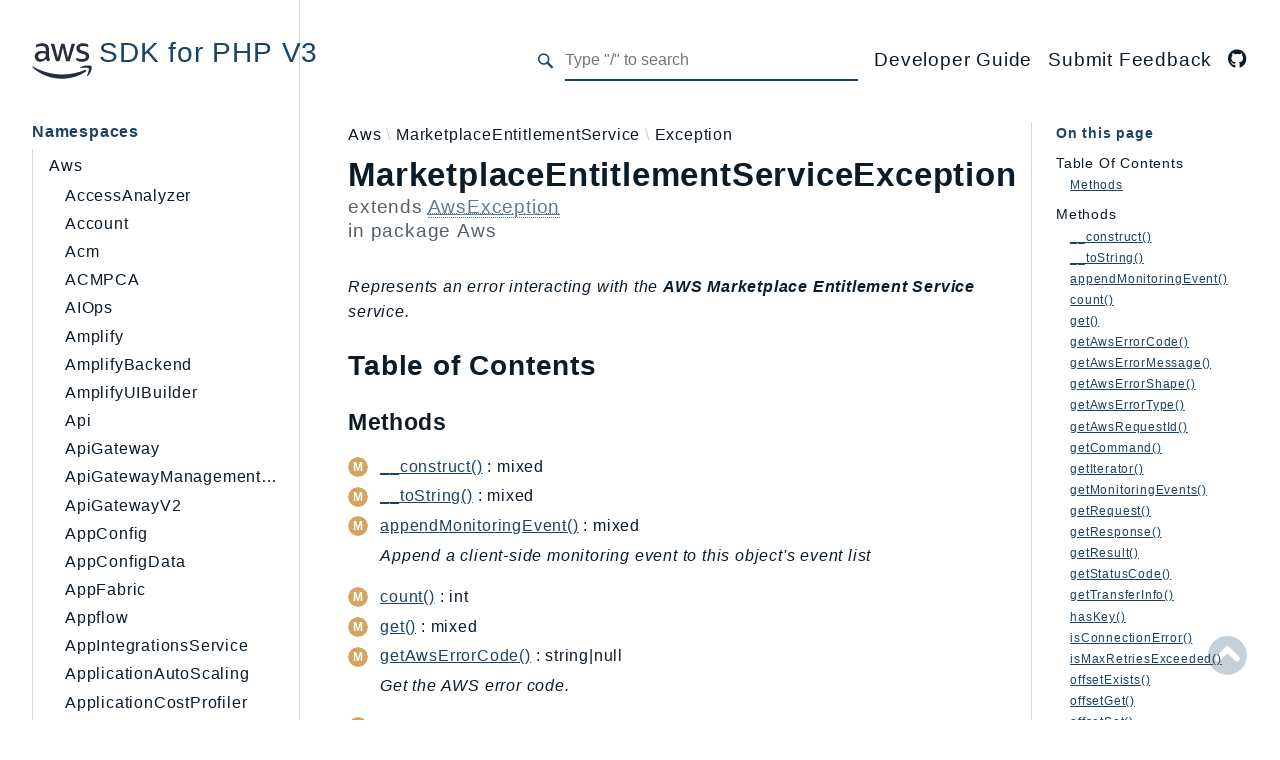

--- FILE ---
content_type: text/html
request_url: https://docs.aws.amazon.com/aws-sdk-php/v3/api/class-Aws.MarketplaceEntitlementService.Exception.MarketplaceEntitlementServiceException.html
body_size: 12692
content:
<!DOCTYPE html>
<html lang="en">
    <head><meta http-equiv="Content-Type" content="text/html; charset=UTF-8">
        <meta charset="utf-8">
        <meta name="guide-name" content="API Reference">
        <meta name="service-name" content="AWS SDK for PHP">
        <!--
            Description is added from DocsBuilder by the `updateMetadata` method.
        -->
        <meta name='description' content='Class-Aws-MarketplaceEntitlementService-Exception-MarketplaceEntitlementServiceException'>
        <!--
            Title is added from DocsBuilder by the `updateMetadata` method.
        -->
        <title>Class-Aws-MarketplaceEntitlementService-Exception-MarketplaceEntitlementServiceException - AWS SDK for PHP V3</title>

        <meta name="viewport" content="width=device-width, initial-scale=1.0">
        
        <link rel="icon" href="images/favicon.ico">
        <link rel="stylesheet" href="css/normalize.css">
        <link rel="stylesheet" href="css/base.css">
                    <link rel="preconnect" href="https://fonts.gstatic.com">
            <link href="https://fonts.googleapis.com/css2?family=Open+Sans:wght@100;200;300;400;600;700&amp;display=swap" rel="stylesheet">
            <link href="https://fonts.googleapis.com/css2?family=Source+Code+Pro:wght@400;600;700&amp;display=swap" rel="stylesheet">
            <link rel="stylesheet" href="css/template.css">
            <link rel="stylesheet" href="css/combined.css">
                            <script src="https://a0.awsstatic.com/s_code/js/3.0/awshome_s_code.js"></script>
            <script src="js/combined.js"></script>
            <script src="js/template.js"></script>
            <script src="js/search.js"></script>
            <script defer src="js/searchIndex.js"></script>
            </head>
    <body id="top">
        <header class="phpdocumentor-header phpdocumentor-section">
    

<h1 class="phpdocumentor-title">
    <a href="index.html" class="phpdocumentor-title__link">
            <img class="aws-logo" src="static/aws_logo.svg" alt="aws-icon">
 SDK for PHP V3
    </a>
</h1>
    <input class="phpdocumentor-header__menu-button" type="checkbox" id="menu-button" name="menu-button" aria-label="menu button">
    <label class="phpdocumentor-header__menu-icon" for="menu-button">
        <i class="fas fa-bars"></i>
    </label>
    <section data-search-form class="phpdocumentor-search">
    <label>
        <span class="visually-hidden">Search for</span>
        <svg class="phpdocumentor-search__icon" width="21" height="20" viewbox="0 0 21 20" fill="none" xmlns="http://www.w3.org/2000/svg">
            <circle cx="7.5" cy="7.5" r="6.5" stroke="currentColor" stroke-width="2"></circle>
            <line x1="12.4892" y1="12.2727" x2="19.1559" y2="18.9393" stroke="currentColor" stroke-width="3"></line>
        </svg>
        <input type="search" class="phpdocumentor-field phpdocumentor-search__field" placeholder="Loading .." disabled>
    </label>
</section>

    <nav class="phpdocumentor-topnav">
    <ul class="phpdocumentor-topnav__menu">
                        <li class="phpdocumentor-topnav__menu-item -menu">
                <a href="https://docs.aws.amazon.com/sdk-for-php/v3/developer-guide/welcome.html" aria-label="">
                    <span>
                                                                        Developer Guide
                    </span>
                </a>
            </li>
                    <li class="phpdocumentor-topnav__menu-item -menu">
                <a href="https://docs-feedback.aws.amazon.com/feedback.jsp?hidden_service_name=AWS%20SDK%20for%20PHP&amp;origin=api%20docs" aria-label="">
                    <span>
                                                                        Submit Feedback
                    </span>
                </a>
            </li>
                                <li class="phpdocumentor-topnav__menu-item -social">
                <a href="https://github.com/aws/aws-sdk-php" aria-label="GitHub Link">
                    <span>
                                                                        <i class="fab fa-github"></i>
                                                
                    </span>
                </a>
            </li>
                </ul>
</nav>
</header>
        <main class="phpdocumentor">
            <div class="phpdocumentor-section">
                <input class="phpdocumentor-sidebar__menu-button" type="checkbox" id="sidebar-button" name="sidebar-button" aria-label="sidebar button">
<label class="phpdocumentor-sidebar__menu-icon" for="sidebar-button">
    Menu
</label>
<aside class="phpdocumentor-column -three phpdocumentor-sidebar">
                    <section class="phpdocumentor-sidebar__category -namespaces">
            <h2 class="phpdocumentor-sidebar__category-header">Namespaces</h2>
                                        <h3 class="phpdocumentor-sidebar__root-namespace">
        <a href="namespace-Aws.html" class="">Aws</a>
    </h3>
    <ul class="phpdocumentor-list">
                    <li>
                <a href="namespace-Aws.accessanalyzer.html" class="">AccessAnalyzer</a>
                
            </li>
                    <li>
                <a href="namespace-Aws.account.html" class="">Account</a>
                
            </li>
                    <li>
                <a href="namespace-Aws.acm.html" class="">Acm</a>
                
            </li>
                    <li>
                <a href="namespace-Aws.acmpca.html" class="">ACMPCA</a>
                
            </li>
                    <li>
                <a href="namespace-Aws.aiops.html" class="">AIOps</a>
                
            </li>
                    <li>
                <a href="namespace-Aws.amplify.html" class="">Amplify</a>
                
            </li>
                    <li>
                <a href="namespace-Aws.amplifybackend.html" class="">AmplifyBackend</a>
                
            </li>
                    <li>
                <a href="namespace-Aws.amplifyuibuilder.html" class="">AmplifyUIBuilder</a>
                
            </li>
                    <li>
                <a href="namespace-Aws.api.html" class="">Api</a>
                
            </li>
                    <li>
                <a href="namespace-Aws.apigateway.html" class="">ApiGateway</a>
                
            </li>
                    <li>
                <a href="namespace-Aws.apigatewaymanagementapi.html" class="">ApiGatewayManagementApi</a>
                
            </li>
                    <li>
                <a href="namespace-Aws.apigatewayv2.html" class="">ApiGatewayV2</a>
                
            </li>
                    <li>
                <a href="namespace-Aws.appconfig.html" class="">AppConfig</a>
                
            </li>
                    <li>
                <a href="namespace-Aws.appconfigdata.html" class="">AppConfigData</a>
                
            </li>
                    <li>
                <a href="namespace-Aws.appfabric.html" class="">AppFabric</a>
                
            </li>
                    <li>
                <a href="namespace-Aws.appflow.html" class="">Appflow</a>
                
            </li>
                    <li>
                <a href="namespace-Aws.appintegrationsservice.html" class="">AppIntegrationsService</a>
                
            </li>
                    <li>
                <a href="namespace-Aws.applicationautoscaling.html" class="">ApplicationAutoScaling</a>
                
            </li>
                    <li>
                <a href="namespace-Aws.applicationcostprofiler.html" class="">ApplicationCostProfiler</a>
                
            </li>
                    <li>
                <a href="namespace-Aws.applicationdiscoveryservice.html" class="">ApplicationDiscoveryService</a>
                
            </li>
                    <li>
                <a href="namespace-Aws.applicationinsights.html" class="">ApplicationInsights</a>
                
            </li>
                    <li>
                <a href="namespace-Aws.applicationsignals.html" class="">ApplicationSignals</a>
                
            </li>
                    <li>
                <a href="namespace-Aws.appmesh.html" class="">AppMesh</a>
                
            </li>
                    <li>
                <a href="namespace-Aws.appregistry.html" class="">AppRegistry</a>
                
            </li>
                    <li>
                <a href="namespace-Aws.apprunner.html" class="">AppRunner</a>
                
            </li>
                    <li>
                <a href="namespace-Aws.appstream.html" class="">Appstream</a>
                
            </li>
                    <li>
                <a href="namespace-Aws.appsync.html" class="">AppSync</a>
                
            </li>
                    <li>
                <a href="namespace-Aws.arcregionswitch.html" class="">ARCRegionSwitch</a>
                
            </li>
                    <li>
                <a href="namespace-Aws.arczonalshift.html" class="">ARCZonalShift</a>
                
            </li>
                    <li>
                <a href="namespace-Aws.arn.html" class="">Arn</a>
                
            </li>
                    <li>
                <a href="namespace-Aws.artifact.html" class="">Artifact</a>
                
            </li>
                    <li>
                <a href="namespace-Aws.athena.html" class="">Athena</a>
                
            </li>
                    <li>
                <a href="namespace-Aws.auditmanager.html" class="">AuditManager</a>
                
            </li>
                    <li>
                <a href="namespace-Aws.augmentedairuntime.html" class="">AugmentedAIRuntime</a>
                
            </li>
                    <li>
                <a href="namespace-Aws.auth.html" class="">Auth</a>
                
            </li>
                    <li>
                <a href="namespace-Aws.autoscaling.html" class="">AutoScaling</a>
                
            </li>
                    <li>
                <a href="namespace-Aws.autoscalingplans.html" class="">AutoScalingPlans</a>
                
            </li>
                    <li>
                <a href="namespace-Aws.b2bi.html" class="">B2bi</a>
                
            </li>
                    <li>
                <a href="namespace-Aws.backup.html" class="">Backup</a>
                
            </li>
                    <li>
                <a href="namespace-Aws.backupgateway.html" class="">BackupGateway</a>
                
            </li>
                    <li>
                <a href="namespace-Aws.backupsearch.html" class="">BackupSearch</a>
                
            </li>
                    <li>
                <a href="namespace-Aws.batch.html" class="">Batch</a>
                
            </li>
                    <li>
                <a href="namespace-Aws.bcmdashboards.html" class="">BCMDashboards</a>
                
            </li>
                    <li>
                <a href="namespace-Aws.bcmdataexports.html" class="">BCMDataExports</a>
                
            </li>
                    <li>
                <a href="namespace-Aws.bcmpricingcalculator.html" class="">BCMPricingCalculator</a>
                
            </li>
                    <li>
                <a href="namespace-Aws.bcmrecommendedactions.html" class="">BCMRecommendedActions</a>
                
            </li>
                    <li>
                <a href="namespace-Aws.bedrock.html" class="">Bedrock</a>
                
            </li>
                    <li>
                <a href="namespace-Aws.bedrockagent.html" class="">BedrockAgent</a>
                
            </li>
                    <li>
                <a href="namespace-Aws.bedrockagentcore.html" class="">BedrockAgentCore</a>
                
            </li>
                    <li>
                <a href="namespace-Aws.bedrockagentcorecontrol.html" class="">BedrockAgentCoreControl</a>
                
            </li>
                    <li>
                <a href="namespace-Aws.bedrockagentruntime.html" class="">BedrockAgentRuntime</a>
                
            </li>
                    <li>
                <a href="namespace-Aws.bedrockdataautomation.html" class="">BedrockDataAutomation</a>
                
            </li>
                    <li>
                <a href="namespace-Aws.bedrockdataautomationruntime.html" class="">BedrockDataAutomationRuntime</a>
                
            </li>
                    <li>
                <a href="namespace-Aws.bedrockruntime.html" class="">BedrockRuntime</a>
                
            </li>
                    <li>
                <a href="namespace-Aws.billing.html" class="">Billing</a>
                
            </li>
                    <li>
                <a href="namespace-Aws.billingconductor.html" class="">BillingConductor</a>
                
            </li>
                    <li>
                <a href="namespace-Aws.braket.html" class="">Braket</a>
                
            </li>
                    <li>
                <a href="namespace-Aws.budgets.html" class="">Budgets</a>
                
            </li>
                    <li>
                <a href="namespace-Aws.chatbot.html" class="">Chatbot</a>
                
            </li>
                    <li>
                <a href="namespace-Aws.chime.html" class="">Chime</a>
                
            </li>
                    <li>
                <a href="namespace-Aws.chimesdkidentity.html" class="">ChimeSDKIdentity</a>
                
            </li>
                    <li>
                <a href="namespace-Aws.chimesdkmediapipelines.html" class="">ChimeSDKMediaPipelines</a>
                
            </li>
                    <li>
                <a href="namespace-Aws.chimesdkmeetings.html" class="">ChimeSDKMeetings</a>
                
            </li>
                    <li>
                <a href="namespace-Aws.chimesdkmessaging.html" class="">ChimeSDKMessaging</a>
                
            </li>
                    <li>
                <a href="namespace-Aws.chimesdkvoice.html" class="">ChimeSDKVoice</a>
                
            </li>
                    <li>
                <a href="namespace-Aws.cleanrooms.html" class="">CleanRooms</a>
                
            </li>
                    <li>
                <a href="namespace-Aws.cleanroomsml.html" class="">CleanRoomsML</a>
                
            </li>
                    <li>
                <a href="namespace-Aws.clientsidemonitoring.html" class="">ClientSideMonitoring</a>
                
            </li>
                    <li>
                <a href="namespace-Aws.cloud9.html" class="">Cloud9</a>
                
            </li>
                    <li>
                <a href="namespace-Aws.cloudcontrolapi.html" class="">CloudControlApi</a>
                
            </li>
                    <li>
                <a href="namespace-Aws.clouddirectory.html" class="">CloudDirectory</a>
                
            </li>
                    <li>
                <a href="namespace-Aws.cloudformation.html" class="">CloudFormation</a>
                
            </li>
                    <li>
                <a href="namespace-Aws.cloudfront.html" class="">CloudFront</a>
                
            </li>
                    <li>
                <a href="namespace-Aws.cloudfrontkeyvaluestore.html" class="">CloudFrontKeyValueStore</a>
                
            </li>
                    <li>
                <a href="namespace-Aws.cloudhsm.html" class="">CloudHsm</a>
                
            </li>
                    <li>
                <a href="namespace-Aws.cloudhsmv2.html" class="">CloudHSMV2</a>
                
            </li>
                    <li>
                <a href="namespace-Aws.cloudsearch.html" class="">CloudSearch</a>
                
            </li>
                    <li>
                <a href="namespace-Aws.cloudsearchdomain.html" class="">CloudSearchDomain</a>
                
            </li>
                    <li>
                <a href="namespace-Aws.cloudtrail.html" class="">CloudTrail</a>
                
            </li>
                    <li>
                <a href="namespace-Aws.cloudtraildata.html" class="">CloudTrailData</a>
                
            </li>
                    <li>
                <a href="namespace-Aws.cloudwatch.html" class="">CloudWatch</a>
                
            </li>
                    <li>
                <a href="namespace-Aws.cloudwatchevents.html" class="">CloudWatchEvents</a>
                
            </li>
                    <li>
                <a href="namespace-Aws.cloudwatchevidently.html" class="">CloudWatchEvidently</a>
                
            </li>
                    <li>
                <a href="namespace-Aws.cloudwatchlogs.html" class="">CloudWatchLogs</a>
                
            </li>
                    <li>
                <a href="namespace-Aws.cloudwatchrum.html" class="">CloudWatchRUM</a>
                
            </li>
                    <li>
                <a href="namespace-Aws.codeartifact.html" class="">CodeArtifact</a>
                
            </li>
                    <li>
                <a href="namespace-Aws.codebuild.html" class="">CodeBuild</a>
                
            </li>
                    <li>
                <a href="namespace-Aws.codecatalyst.html" class="">CodeCatalyst</a>
                
            </li>
                    <li>
                <a href="namespace-Aws.codecommit.html" class="">CodeCommit</a>
                
            </li>
                    <li>
                <a href="namespace-Aws.codeconnections.html" class="">CodeConnections</a>
                
            </li>
                    <li>
                <a href="namespace-Aws.codedeploy.html" class="">CodeDeploy</a>
                
            </li>
                    <li>
                <a href="namespace-Aws.codeguruprofiler.html" class="">CodeGuruProfiler</a>
                
            </li>
                    <li>
                <a href="namespace-Aws.codegurureviewer.html" class="">CodeGuruReviewer</a>
                
            </li>
                    <li>
                <a href="namespace-Aws.codegurusecurity.html" class="">CodeGuruSecurity</a>
                
            </li>
                    <li>
                <a href="namespace-Aws.codepipeline.html" class="">CodePipeline</a>
                
            </li>
                    <li>
                <a href="namespace-Aws.codestarconnections.html" class="">CodeStarconnections</a>
                
            </li>
                    <li>
                <a href="namespace-Aws.codestarnotifications.html" class="">CodeStarNotifications</a>
                
            </li>
                    <li>
                <a href="namespace-Aws.cognitoidentity.html" class="">CognitoIdentity</a>
                
            </li>
                    <li>
                <a href="namespace-Aws.cognitoidentityprovider.html" class="">CognitoIdentityProvider</a>
                
            </li>
                    <li>
                <a href="namespace-Aws.cognitosync.html" class="">CognitoSync</a>
                
            </li>
                    <li>
                <a href="namespace-Aws.comprehend.html" class="">Comprehend</a>
                
            </li>
                    <li>
                <a href="namespace-Aws.comprehendmedical.html" class="">ComprehendMedical</a>
                
            </li>
                    <li>
                <a href="namespace-Aws.computeoptimizer.html" class="">ComputeOptimizer</a>
                
            </li>
                    <li>
                <a href="namespace-Aws.computeoptimizerautomation.html" class="">ComputeOptimizerAutomation</a>
                
            </li>
                    <li>
                <a href="namespace-Aws.configservice.html" class="">ConfigService</a>
                
            </li>
                    <li>
                <a href="namespace-Aws.configuration.html" class="">Configuration</a>
                
            </li>
                    <li>
                <a href="namespace-Aws.connect.html" class="">Connect</a>
                
            </li>
                    <li>
                <a href="namespace-Aws.connectcampaignservice.html" class="">ConnectCampaignService</a>
                
            </li>
                    <li>
                <a href="namespace-Aws.connectcampaignsv2.html" class="">ConnectCampaignsV2</a>
                
            </li>
                    <li>
                <a href="namespace-Aws.connectcases.html" class="">ConnectCases</a>
                
            </li>
                    <li>
                <a href="namespace-Aws.connectcontactlens.html" class="">ConnectContactLens</a>
                
            </li>
                    <li>
                <a href="namespace-Aws.connectparticipant.html" class="">ConnectParticipant</a>
                
            </li>
                    <li>
                <a href="namespace-Aws.connectwisdomservice.html" class="">ConnectWisdomService</a>
                
            </li>
                    <li>
                <a href="namespace-Aws.controlcatalog.html" class="">ControlCatalog</a>
                
            </li>
                    <li>
                <a href="namespace-Aws.controltower.html" class="">ControlTower</a>
                
            </li>
                    <li>
                <a href="namespace-Aws.costandusagereportservice.html" class="">CostandUsageReportService</a>
                
            </li>
                    <li>
                <a href="namespace-Aws.costexplorer.html" class="">CostExplorer</a>
                
            </li>
                    <li>
                <a href="namespace-Aws.costoptimizationhub.html" class="">CostOptimizationHub</a>
                
            </li>
                    <li>
                <a href="namespace-Aws.credentials.html" class="">Credentials</a>
                
            </li>
                    <li>
                <a href="namespace-Aws.crypto.html" class="">Crypto</a>
                
            </li>
                    <li>
                <a href="namespace-Aws.customerprofiles.html" class="">CustomerProfiles</a>
                
            </li>
                    <li>
                <a href="namespace-Aws.databasemigrationservice.html" class="">DatabaseMigrationService</a>
                
            </li>
                    <li>
                <a href="namespace-Aws.dataexchange.html" class="">DataExchange</a>
                
            </li>
                    <li>
                <a href="namespace-Aws.datapipeline.html" class="">DataPipeline</a>
                
            </li>
                    <li>
                <a href="namespace-Aws.datasync.html" class="">DataSync</a>
                
            </li>
                    <li>
                <a href="namespace-Aws.datazone.html" class="">DataZone</a>
                
            </li>
                    <li>
                <a href="namespace-Aws.dax.html" class="">DAX</a>
                
            </li>
                    <li>
                <a href="namespace-Aws.deadline.html" class="">Deadline</a>
                
            </li>
                    <li>
                <a href="namespace-Aws.defaultsmode.html" class="">DefaultsMode</a>
                
            </li>
                    <li>
                <a href="namespace-Aws.detective.html" class="">Detective</a>
                
            </li>
                    <li>
                <a href="namespace-Aws.devicefarm.html" class="">DeviceFarm</a>
                
            </li>
                    <li>
                <a href="namespace-Aws.devopsguru.html" class="">DevOpsGuru</a>
                
            </li>
                    <li>
                <a href="namespace-Aws.directconnect.html" class="">DirectConnect</a>
                
            </li>
                    <li>
                <a href="namespace-Aws.directoryservice.html" class="">DirectoryService</a>
                
            </li>
                    <li>
                <a href="namespace-Aws.directoryservicedata.html" class="">DirectoryServiceData</a>
                
            </li>
                    <li>
                <a href="namespace-Aws.dlm.html" class="">DLM</a>
                
            </li>
                    <li>
                <a href="namespace-Aws.docdb.html" class="">DocDB</a>
                
            </li>
                    <li>
                <a href="namespace-Aws.docdbelastic.html" class="">DocDBElastic</a>
                
            </li>
                    <li>
                <a href="namespace-Aws.drs.html" class="">drs</a>
                
            </li>
                    <li>
                <a href="namespace-Aws.dsql.html" class="">DSQL</a>
                
            </li>
                    <li>
                <a href="namespace-Aws.dynamodb.html" class="">DynamoDb</a>
                
            </li>
                    <li>
                <a href="namespace-Aws.dynamodbstreams.html" class="">DynamoDbStreams</a>
                
            </li>
                    <li>
                <a href="namespace-Aws.ebs.html" class="">EBS</a>
                
            </li>
                    <li>
                <a href="namespace-Aws.ec2.html" class="">Ec2</a>
                
            </li>
                    <li>
                <a href="namespace-Aws.ec2instanceconnect.html" class="">EC2InstanceConnect</a>
                
            </li>
                    <li>
                <a href="namespace-Aws.ecr.html" class="">Ecr</a>
                
            </li>
                    <li>
                <a href="namespace-Aws.ecrpublic.html" class="">ECRPublic</a>
                
            </li>
                    <li>
                <a href="namespace-Aws.ecs.html" class="">Ecs</a>
                
            </li>
                    <li>
                <a href="namespace-Aws.efs.html" class="">Efs</a>
                
            </li>
                    <li>
                <a href="namespace-Aws.eks.html" class="">EKS</a>
                
            </li>
                    <li>
                <a href="namespace-Aws.eksauth.html" class="">EKSAuth</a>
                
            </li>
                    <li>
                <a href="namespace-Aws.elasticache.html" class="">ElastiCache</a>
                
            </li>
                    <li>
                <a href="namespace-Aws.elasticbeanstalk.html" class="">ElasticBeanstalk</a>
                
            </li>
                    <li>
                <a href="namespace-Aws.elasticloadbalancing.html" class="">ElasticLoadBalancing</a>
                
            </li>
                    <li>
                <a href="namespace-Aws.elasticloadbalancingv2.html" class="">ElasticLoadBalancingV2</a>
                
            </li>
                    <li>
                <a href="namespace-Aws.elasticsearchservice.html" class="">ElasticsearchService</a>
                
            </li>
                    <li>
                <a href="namespace-Aws.emr.html" class="">Emr</a>
                
            </li>
                    <li>
                <a href="namespace-Aws.emrcontainers.html" class="">EMRContainers</a>
                
            </li>
                    <li>
                <a href="namespace-Aws.emrserverless.html" class="">EMRServerless</a>
                
            </li>
                    <li>
                <a href="namespace-Aws.endpoint.html" class="">Endpoint</a>
                
            </li>
                    <li>
                <a href="namespace-Aws.endpointdiscovery.html" class="">EndpointDiscovery</a>
                
            </li>
                    <li>
                <a href="namespace-Aws.endpointv2.html" class="">EndpointV2</a>
                
            </li>
                    <li>
                <a href="namespace-Aws.entityresolution.html" class="">EntityResolution</a>
                
            </li>
                    <li>
                <a href="namespace-Aws.eventbridge.html" class="">EventBridge</a>
                
            </li>
                    <li>
                <a href="namespace-Aws.evs.html" class="">Evs</a>
                
            </li>
                    <li>
                <a href="namespace-Aws.exception.html" class="">Exception</a>
                
            </li>
                    <li>
                <a href="namespace-Aws.finspace.html" class="">finspace</a>
                
            </li>
                    <li>
                <a href="namespace-Aws.finspacedata.html" class="">FinSpaceData</a>
                
            </li>
                    <li>
                <a href="namespace-Aws.firehose.html" class="">Firehose</a>
                
            </li>
                    <li>
                <a href="namespace-Aws.fis.html" class="">FIS</a>
                
            </li>
                    <li>
                <a href="namespace-Aws.fms.html" class="">FMS</a>
                
            </li>
                    <li>
                <a href="namespace-Aws.forecastqueryservice.html" class="">ForecastQueryService</a>
                
            </li>
                    <li>
                <a href="namespace-Aws.forecastservice.html" class="">ForecastService</a>
                
            </li>
                    <li>
                <a href="namespace-Aws.frauddetector.html" class="">FraudDetector</a>
                
            </li>
                    <li>
                <a href="namespace-Aws.freetier.html" class="">FreeTier</a>
                
            </li>
                    <li>
                <a href="namespace-Aws.fsx.html" class="">FSx</a>
                
            </li>
                    <li>
                <a href="namespace-Aws.gamelift.html" class="">GameLift</a>
                
            </li>
                    <li>
                <a href="namespace-Aws.gameliftstreams.html" class="">GameLiftStreams</a>
                
            </li>
                    <li>
                <a href="namespace-Aws.geomaps.html" class="">GeoMaps</a>
                
            </li>
                    <li>
                <a href="namespace-Aws.geoplaces.html" class="">GeoPlaces</a>
                
            </li>
                    <li>
                <a href="namespace-Aws.georoutes.html" class="">GeoRoutes</a>
                
            </li>
                    <li>
                <a href="namespace-Aws.glacier.html" class="">Glacier</a>
                
            </li>
                    <li>
                <a href="namespace-Aws.globalaccelerator.html" class="">GlobalAccelerator</a>
                
            </li>
                    <li>
                <a href="namespace-Aws.glue.html" class="">Glue</a>
                
            </li>
                    <li>
                <a href="namespace-Aws.gluedatabrew.html" class="">GlueDataBrew</a>
                
            </li>
                    <li>
                <a href="namespace-Aws.greengrass.html" class="">Greengrass</a>
                
            </li>
                    <li>
                <a href="namespace-Aws.greengrassv2.html" class="">GreengrassV2</a>
                
            </li>
                    <li>
                <a href="namespace-Aws.groundstation.html" class="">GroundStation</a>
                
            </li>
                    <li>
                <a href="namespace-Aws.guardduty.html" class="">GuardDuty</a>
                
            </li>
                    <li>
                <a href="namespace-Aws.handler.html" class="">Handler</a>
                
            </li>
                    <li>
                <a href="namespace-Aws.health.html" class="">Health</a>
                
            </li>
                    <li>
                <a href="namespace-Aws.healthlake.html" class="">HealthLake</a>
                
            </li>
                    <li>
                <a href="namespace-Aws.iam.html" class="">Iam</a>
                
            </li>
                    <li>
                <a href="namespace-Aws.identity.html" class="">Identity</a>
                
            </li>
                    <li>
                <a href="namespace-Aws.identitystore.html" class="">IdentityStore</a>
                
            </li>
                    <li>
                <a href="namespace-Aws.imagebuilder.html" class="">imagebuilder</a>
                
            </li>
                    <li>
                <a href="namespace-Aws.importexport.html" class="">ImportExport</a>
                
            </li>
                    <li>
                <a href="namespace-Aws.inspector.html" class="">Inspector</a>
                
            </li>
                    <li>
                <a href="namespace-Aws.inspector2.html" class="">Inspector2</a>
                
            </li>
                    <li>
                <a href="namespace-Aws.inspectorscan.html" class="">InspectorScan</a>
                
            </li>
                    <li>
                <a href="namespace-Aws.internetmonitor.html" class="">InternetMonitor</a>
                
            </li>
                    <li>
                <a href="namespace-Aws.invoicing.html" class="">Invoicing</a>
                
            </li>
                    <li>
                <a href="namespace-Aws.iot.html" class="">Iot</a>
                
            </li>
                    <li>
                <a href="namespace-Aws.iotanalytics.html" class="">IoTAnalytics</a>
                
            </li>
                    <li>
                <a href="namespace-Aws.iotdataplane.html" class="">IotDataPlane</a>
                
            </li>
                    <li>
                <a href="namespace-Aws.iotdeviceadvisor.html" class="">IoTDeviceAdvisor</a>
                
            </li>
                    <li>
                <a href="namespace-Aws.iotevents.html" class="">IoTEvents</a>
                
            </li>
                    <li>
                <a href="namespace-Aws.ioteventsdata.html" class="">IoTEventsData</a>
                
            </li>
                    <li>
                <a href="namespace-Aws.iotfleetwise.html" class="">IoTFleetWise</a>
                
            </li>
                    <li>
                <a href="namespace-Aws.iotjobsdataplane.html" class="">IoTJobsDataPlane</a>
                
            </li>
                    <li>
                <a href="namespace-Aws.iotmanagedintegrations.html" class="">IoTManagedIntegrations</a>
                
            </li>
                    <li>
                <a href="namespace-Aws.iotsecuretunneling.html" class="">IoTSecureTunneling</a>
                
            </li>
                    <li>
                <a href="namespace-Aws.iotsitewise.html" class="">IoTSiteWise</a>
                
            </li>
                    <li>
                <a href="namespace-Aws.iotthingsgraph.html" class="">IoTThingsGraph</a>
                
            </li>
                    <li>
                <a href="namespace-Aws.iottwinmaker.html" class="">IoTTwinMaker</a>
                
            </li>
                    <li>
                <a href="namespace-Aws.iotwireless.html" class="">IoTWireless</a>
                
            </li>
                    <li>
                <a href="namespace-Aws.ivs.html" class="">IVS</a>
                
            </li>
                    <li>
                <a href="namespace-Aws.ivschat.html" class="">ivschat</a>
                
            </li>
                    <li>
                <a href="namespace-Aws.ivsrealtime.html" class="">IVSRealTime</a>
                
            </li>
                    <li>
                <a href="namespace-Aws.kafka.html" class="">Kafka</a>
                
            </li>
                    <li>
                <a href="namespace-Aws.kafkaconnect.html" class="">KafkaConnect</a>
                
            </li>
                    <li>
                <a href="namespace-Aws.kendra.html" class="">kendra</a>
                
            </li>
                    <li>
                <a href="namespace-Aws.kendraranking.html" class="">KendraRanking</a>
                
            </li>
                    <li>
                <a href="namespace-Aws.keyspaces.html" class="">Keyspaces</a>
                
            </li>
                    <li>
                <a href="namespace-Aws.keyspacesstreams.html" class="">KeyspacesStreams</a>
                
            </li>
                    <li>
                <a href="namespace-Aws.kinesis.html" class="">Kinesis</a>
                
            </li>
                    <li>
                <a href="namespace-Aws.kinesisanalytics.html" class="">KinesisAnalytics</a>
                
            </li>
                    <li>
                <a href="namespace-Aws.kinesisanalyticsv2.html" class="">KinesisAnalyticsV2</a>
                
            </li>
                    <li>
                <a href="namespace-Aws.kinesisvideo.html" class="">KinesisVideo</a>
                
            </li>
                    <li>
                <a href="namespace-Aws.kinesisvideoarchivedmedia.html" class="">KinesisVideoArchivedMedia</a>
                
            </li>
                    <li>
                <a href="namespace-Aws.kinesisvideomedia.html" class="">KinesisVideoMedia</a>
                
            </li>
                    <li>
                <a href="namespace-Aws.kinesisvideosignalingchannels.html" class="">KinesisVideoSignalingChannels</a>
                
            </li>
                    <li>
                <a href="namespace-Aws.kinesisvideowebrtcstorage.html" class="">KinesisVideoWebRTCStorage</a>
                
            </li>
                    <li>
                <a href="namespace-Aws.kms.html" class="">Kms</a>
                
            </li>
                    <li>
                <a href="namespace-Aws.lakeformation.html" class="">LakeFormation</a>
                
            </li>
                    <li>
                <a href="namespace-Aws.lambda.html" class="">Lambda</a>
                
            </li>
                    <li>
                <a href="namespace-Aws.launchwizard.html" class="">LaunchWizard</a>
                
            </li>
                    <li>
                <a href="namespace-Aws.lexmodelbuildingservice.html" class="">LexModelBuildingService</a>
                
            </li>
                    <li>
                <a href="namespace-Aws.lexmodelsv2.html" class="">LexModelsV2</a>
                
            </li>
                    <li>
                <a href="namespace-Aws.lexruntimeservice.html" class="">LexRuntimeService</a>
                
            </li>
                    <li>
                <a href="namespace-Aws.lexruntimev2.html" class="">LexRuntimeV2</a>
                
            </li>
                    <li>
                <a href="namespace-Aws.licensemanager.html" class="">LicenseManager</a>
                
            </li>
                    <li>
                <a href="namespace-Aws.licensemanagerlinuxsubscriptions.html" class="">LicenseManagerLinuxSubscriptions</a>
                
            </li>
                    <li>
                <a href="namespace-Aws.licensemanagerusersubscriptions.html" class="">LicenseManagerUserSubscriptions</a>
                
            </li>
                    <li>
                <a href="namespace-Aws.lightsail.html" class="">Lightsail</a>
                
            </li>
                    <li>
                <a href="namespace-Aws.locationservice.html" class="">LocationService</a>
                
            </li>
                    <li>
                <a href="namespace-Aws.lookoutequipment.html" class="">LookoutEquipment</a>
                
            </li>
                    <li>
                <a href="namespace-Aws.machinelearning.html" class="">MachineLearning</a>
                
            </li>
                    <li>
                <a href="namespace-Aws.macie2.html" class="">Macie2</a>
                
            </li>
                    <li>
                <a href="namespace-Aws.mailmanager.html" class="">MailManager</a>
                
            </li>
                    <li>
                <a href="namespace-Aws.mainframemodernization.html" class="">MainframeModernization</a>
                
            </li>
                    <li>
                <a href="namespace-Aws.managedblockchain.html" class="">ManagedBlockchain</a>
                
            </li>
                    <li>
                <a href="namespace-Aws.managedblockchainquery.html" class="">ManagedBlockchainQuery</a>
                
            </li>
                    <li>
                <a href="namespace-Aws.managedgrafana.html" class="">ManagedGrafana</a>
                
            </li>
                    <li>
                <a href="namespace-Aws.marketplaceagreement.html" class="">MarketplaceAgreement</a>
                
            </li>
                    <li>
                <a href="namespace-Aws.marketplacecatalog.html" class="">MarketplaceCatalog</a>
                
            </li>
                    <li>
                <a href="namespace-Aws.marketplacecommerceanalytics.html" class="">MarketplaceCommerceAnalytics</a>
                
            </li>
                    <li>
                <a href="namespace-Aws.marketplacedeployment.html" class="">MarketplaceDeployment</a>
                
            </li>
                    <li>
                <a href="namespace-Aws.marketplaceentitlementservice.html" class="">MarketplaceEntitlementService</a>
                
            </li>
                    <li>
                <a href="namespace-Aws.marketplacemetering.html" class="">MarketplaceMetering</a>
                
            </li>
                    <li>
                <a href="namespace-Aws.marketplacereporting.html" class="">MarketplaceReporting</a>
                
            </li>
                    <li>
                <a href="namespace-Aws.mediaconnect.html" class="">MediaConnect</a>
                
            </li>
                    <li>
                <a href="namespace-Aws.mediaconvert.html" class="">MediaConvert</a>
                
            </li>
                    <li>
                <a href="namespace-Aws.medialive.html" class="">MediaLive</a>
                
            </li>
                    <li>
                <a href="namespace-Aws.mediapackage.html" class="">MediaPackage</a>
                
            </li>
                    <li>
                <a href="namespace-Aws.mediapackagev2.html" class="">MediaPackageV2</a>
                
            </li>
                    <li>
                <a href="namespace-Aws.mediapackagevod.html" class="">MediaPackageVod</a>
                
            </li>
                    <li>
                <a href="namespace-Aws.mediastore.html" class="">MediaStore</a>
                
            </li>
                    <li>
                <a href="namespace-Aws.mediastoredata.html" class="">MediaStoreData</a>
                
            </li>
                    <li>
                <a href="namespace-Aws.mediatailor.html" class="">MediaTailor</a>
                
            </li>
                    <li>
                <a href="namespace-Aws.medicalimaging.html" class="">MedicalImaging</a>
                
            </li>
                    <li>
                <a href="namespace-Aws.memorydb.html" class="">MemoryDB</a>
                
            </li>
                    <li>
                <a href="namespace-Aws.mgn.html" class="">mgn</a>
                
            </li>
                    <li>
                <a href="namespace-Aws.migrationhub.html" class="">MigrationHub</a>
                
            </li>
                    <li>
                <a href="namespace-Aws.migrationhubconfig.html" class="">MigrationHubConfig</a>
                
            </li>
                    <li>
                <a href="namespace-Aws.migrationhuborchestrator.html" class="">MigrationHubOrchestrator</a>
                
            </li>
                    <li>
                <a href="namespace-Aws.migrationhubrefactorspaces.html" class="">MigrationHubRefactorSpaces</a>
                
            </li>
                    <li>
                <a href="namespace-Aws.migrationhubstrategyrecommendations.html" class="">MigrationHubStrategyRecommendations</a>
                
            </li>
                    <li>
                <a href="namespace-Aws.mpa.html" class="">MPA</a>
                
            </li>
                    <li>
                <a href="namespace-Aws.mq.html" class="">MQ</a>
                
            </li>
                    <li>
                <a href="namespace-Aws.mturk.html" class="">MTurk</a>
                
            </li>
                    <li>
                <a href="namespace-Aws.multipart.html" class="">Multipart</a>
                
            </li>
                    <li>
                <a href="namespace-Aws.mwaa.html" class="">MWAA</a>
                
            </li>
                    <li>
                <a href="namespace-Aws.mwaaserverless.html" class="">MWAAServerless</a>
                
            </li>
                    <li>
                <a href="namespace-Aws.neptune.html" class="">Neptune</a>
                
            </li>
                    <li>
                <a href="namespace-Aws.neptunedata.html" class="">Neptunedata</a>
                
            </li>
                    <li>
                <a href="namespace-Aws.neptunegraph.html" class="">NeptuneGraph</a>
                
            </li>
                    <li>
                <a href="namespace-Aws.networkfirewall.html" class="">NetworkFirewall</a>
                
            </li>
                    <li>
                <a href="namespace-Aws.networkflowmonitor.html" class="">NetworkFlowMonitor</a>
                
            </li>
                    <li>
                <a href="namespace-Aws.networkmanager.html" class="">NetworkManager</a>
                
            </li>
                    <li>
                <a href="namespace-Aws.networkmonitor.html" class="">NetworkMonitor</a>
                
            </li>
                    <li>
                <a href="namespace-Aws.notifications.html" class="">Notifications</a>
                
            </li>
                    <li>
                <a href="namespace-Aws.notificationscontacts.html" class="">NotificationsContacts</a>
                
            </li>
                    <li>
                <a href="namespace-Aws.novaact.html" class="">NovaAct</a>
                
            </li>
                    <li>
                <a href="namespace-Aws.oam.html" class="">OAM</a>
                
            </li>
                    <li>
                <a href="namespace-Aws.observabilityadmin.html" class="">ObservabilityAdmin</a>
                
            </li>
                    <li>
                <a href="namespace-Aws.odb.html" class="">Odb</a>
                
            </li>
                    <li>
                <a href="namespace-Aws.omics.html" class="">Omics</a>
                
            </li>
                    <li>
                <a href="namespace-Aws.opensearchserverless.html" class="">OpenSearchServerless</a>
                
            </li>
                    <li>
                <a href="namespace-Aws.opensearchservice.html" class="">OpenSearchService</a>
                
            </li>
                    <li>
                <a href="namespace-Aws.organizations.html" class="">Organizations</a>
                
            </li>
                    <li>
                <a href="namespace-Aws.osis.html" class="">OSIS</a>
                
            </li>
                    <li>
                <a href="namespace-Aws.outposts.html" class="">Outposts</a>
                
            </li>
                    <li>
                <a href="namespace-Aws.panorama.html" class="">Panorama</a>
                
            </li>
                    <li>
                <a href="namespace-Aws.partnercentralaccount.html" class="">PartnerCentralAccount</a>
                
            </li>
                    <li>
                <a href="namespace-Aws.partnercentralbenefits.html" class="">PartnerCentralBenefits</a>
                
            </li>
                    <li>
                <a href="namespace-Aws.partnercentralchannel.html" class="">PartnerCentralChannel</a>
                
            </li>
                    <li>
                <a href="namespace-Aws.partnercentralselling.html" class="">PartnerCentralSelling</a>
                
            </li>
                    <li>
                <a href="namespace-Aws.paymentcryptography.html" class="">PaymentCryptography</a>
                
            </li>
                    <li>
                <a href="namespace-Aws.paymentcryptographydata.html" class="">PaymentCryptographyData</a>
                
            </li>
                    <li>
                <a href="namespace-Aws.pcaconnectorad.html" class="">PcaConnectorAd</a>
                
            </li>
                    <li>
                <a href="namespace-Aws.pcaconnectorscep.html" class="">PcaConnectorScep</a>
                
            </li>
                    <li>
                <a href="namespace-Aws.pcs.html" class="">PCS</a>
                
            </li>
                    <li>
                <a href="namespace-Aws.personalize.html" class="">Personalize</a>
                
            </li>
                    <li>
                <a href="namespace-Aws.personalizeevents.html" class="">PersonalizeEvents</a>
                
            </li>
                    <li>
                <a href="namespace-Aws.personalizeruntime.html" class="">PersonalizeRuntime</a>
                
            </li>
                    <li>
                <a href="namespace-Aws.pi.html" class="">PI</a>
                
            </li>
                    <li>
                <a href="namespace-Aws.pinpoint.html" class="">Pinpoint</a>
                
            </li>
                    <li>
                <a href="namespace-Aws.pinpointemail.html" class="">PinpointEmail</a>
                
            </li>
                    <li>
                <a href="namespace-Aws.pinpointsmsvoice.html" class="">PinpointSMSVoice</a>
                
            </li>
                    <li>
                <a href="namespace-Aws.pinpointsmsvoicev2.html" class="">PinpointSMSVoiceV2</a>
                
            </li>
                    <li>
                <a href="namespace-Aws.pipes.html" class="">Pipes</a>
                
            </li>
                    <li>
                <a href="namespace-Aws.polly.html" class="">Polly</a>
                
            </li>
                    <li>
                <a href="namespace-Aws.pricing.html" class="">Pricing</a>
                
            </li>
                    <li>
                <a href="namespace-Aws.prometheusservice.html" class="">PrometheusService</a>
                
            </li>
                    <li>
                <a href="namespace-Aws.proton.html" class="">Proton</a>
                
            </li>
                    <li>
                <a href="namespace-Aws.qapps.html" class="">QApps</a>
                
            </li>
                    <li>
                <a href="namespace-Aws.qbusiness.html" class="">QBusiness</a>
                
            </li>
                    <li>
                <a href="namespace-Aws.qconnect.html" class="">QConnect</a>
                
            </li>
                    <li>
                <a href="namespace-Aws.quicksight.html" class="">QuickSight</a>
                
            </li>
                    <li>
                <a href="namespace-Aws.ram.html" class="">RAM</a>
                
            </li>
                    <li>
                <a href="namespace-Aws.rds.html" class="">Rds</a>
                
            </li>
                    <li>
                <a href="namespace-Aws.rdsdataservice.html" class="">RDSDataService</a>
                
            </li>
                    <li>
                <a href="namespace-Aws.recyclebin.html" class="">RecycleBin</a>
                
            </li>
                    <li>
                <a href="namespace-Aws.redshift.html" class="">Redshift</a>
                
            </li>
                    <li>
                <a href="namespace-Aws.redshiftdataapiservice.html" class="">RedshiftDataAPIService</a>
                
            </li>
                    <li>
                <a href="namespace-Aws.redshiftserverless.html" class="">RedshiftServerless</a>
                
            </li>
                    <li>
                <a href="namespace-Aws.rekognition.html" class="">Rekognition</a>
                
            </li>
                    <li>
                <a href="namespace-Aws.repostspace.html" class="">Repostspace</a>
                
            </li>
                    <li>
                <a href="namespace-Aws.resiliencehub.html" class="">ResilienceHub</a>
                
            </li>
                    <li>
                <a href="namespace-Aws.resourceexplorer2.html" class="">ResourceExplorer2</a>
                
            </li>
                    <li>
                <a href="namespace-Aws.resourcegroups.html" class="">ResourceGroups</a>
                
            </li>
                    <li>
                <a href="namespace-Aws.resourcegroupstaggingapi.html" class="">ResourceGroupsTaggingAPI</a>
                
            </li>
                    <li>
                <a href="namespace-Aws.retry.html" class="">Retry</a>
                
            </li>
                    <li>
                <a href="namespace-Aws.rolesanywhere.html" class="">RolesAnywhere</a>
                
            </li>
                    <li>
                <a href="namespace-Aws.route53.html" class="">Route53</a>
                
            </li>
                    <li>
                <a href="namespace-Aws.route53domains.html" class="">Route53Domains</a>
                
            </li>
                    <li>
                <a href="namespace-Aws.route53globalresolver.html" class="">Route53GlobalResolver</a>
                
            </li>
                    <li>
                <a href="namespace-Aws.route53profiles.html" class="">Route53Profiles</a>
                
            </li>
                    <li>
                <a href="namespace-Aws.route53recoverycluster.html" class="">Route53RecoveryCluster</a>
                
            </li>
                    <li>
                <a href="namespace-Aws.route53recoverycontrolconfig.html" class="">Route53RecoveryControlConfig</a>
                
            </li>
                    <li>
                <a href="namespace-Aws.route53recoveryreadiness.html" class="">Route53RecoveryReadiness</a>
                
            </li>
                    <li>
                <a href="namespace-Aws.route53resolver.html" class="">Route53Resolver</a>
                
            </li>
                    <li>
                <a href="namespace-Aws.rtbfabric.html" class="">RTBFabric</a>
                
            </li>
                    <li>
                <a href="namespace-Aws.s3.html" class="">S3</a>
                
            </li>
                    <li>
                <a href="namespace-Aws.s3control.html" class="">S3Control</a>
                
            </li>
                    <li>
                <a href="namespace-Aws.s3outposts.html" class="">S3Outposts</a>
                
            </li>
                    <li>
                <a href="namespace-Aws.s3tables.html" class="">S3Tables</a>
                
            </li>
                    <li>
                <a href="namespace-Aws.s3vectors.html" class="">S3Vectors</a>
                
            </li>
                    <li>
                <a href="namespace-Aws.sagemaker.html" class="">SageMaker</a>
                
            </li>
                    <li>
                <a href="namespace-Aws.sagemakeredgemanager.html" class="">SagemakerEdgeManager</a>
                
            </li>
                    <li>
                <a href="namespace-Aws.sagemakerfeaturestoreruntime.html" class="">SageMakerFeatureStoreRuntime</a>
                
            </li>
                    <li>
                <a href="namespace-Aws.sagemakergeospatial.html" class="">SageMakerGeospatial</a>
                
            </li>
                    <li>
                <a href="namespace-Aws.sagemakermetrics.html" class="">SageMakerMetrics</a>
                
            </li>
                    <li>
                <a href="namespace-Aws.sagemakerruntime.html" class="">SageMakerRuntime</a>
                
            </li>
                    <li>
                <a href="namespace-Aws.savingsplans.html" class="">SavingsPlans</a>
                
            </li>
                    <li>
                <a href="namespace-Aws.scheduler.html" class="">Scheduler</a>
                
            </li>
                    <li>
                <a href="namespace-Aws.schemas.html" class="">Schemas</a>
                
            </li>
                    <li>
                <a href="namespace-Aws.script.html" class="">Script</a>
                
            </li>
                    <li>
                <a href="namespace-Aws.secretsmanager.html" class="">SecretsManager</a>
                
            </li>
                    <li>
                <a href="namespace-Aws.securityhub.html" class="">SecurityHub</a>
                
            </li>
                    <li>
                <a href="namespace-Aws.securityir.html" class="">SecurityIR</a>
                
            </li>
                    <li>
                <a href="namespace-Aws.securitylake.html" class="">SecurityLake</a>
                
            </li>
                    <li>
                <a href="namespace-Aws.serverlessapplicationrepository.html" class="">ServerlessApplicationRepository</a>
                
            </li>
                    <li>
                <a href="namespace-Aws.servicecatalog.html" class="">ServiceCatalog</a>
                
            </li>
                    <li>
                <a href="namespace-Aws.servicediscovery.html" class="">ServiceDiscovery</a>
                
            </li>
                    <li>
                <a href="namespace-Aws.servicequotas.html" class="">ServiceQuotas</a>
                
            </li>
                    <li>
                <a href="namespace-Aws.ses.html" class="">Ses</a>
                
            </li>
                    <li>
                <a href="namespace-Aws.sesv2.html" class="">SesV2</a>
                
            </li>
                    <li>
                <a href="namespace-Aws.sfn.html" class="">Sfn</a>
                
            </li>
                    <li>
                <a href="namespace-Aws.shield.html" class="">Shield</a>
                
            </li>
                    <li>
                <a href="namespace-Aws.signature.html" class="">Signature</a>
                
            </li>
                    <li>
                <a href="namespace-Aws.signer.html" class="">signer</a>
                
            </li>
                    <li>
                <a href="namespace-Aws.signin.html" class="">Signin</a>
                
            </li>
                    <li>
                <a href="namespace-Aws.simspaceweaver.html" class="">SimSpaceWeaver</a>
                
            </li>
                    <li>
                <a href="namespace-Aws.snowball.html" class="">SnowBall</a>
                
            </li>
                    <li>
                <a href="namespace-Aws.snowdevicemanagement.html" class="">SnowDeviceManagement</a>
                
            </li>
                    <li>
                <a href="namespace-Aws.sns.html" class="">Sns</a>
                
            </li>
                    <li>
                <a href="namespace-Aws.socialmessaging.html" class="">SocialMessaging</a>
                
            </li>
                    <li>
                <a href="namespace-Aws.sqs.html" class="">Sqs</a>
                
            </li>
                    <li>
                <a href="namespace-Aws.ssm.html" class="">Ssm</a>
                
            </li>
                    <li>
                <a href="namespace-Aws.ssmcontacts.html" class="">SSMContacts</a>
                
            </li>
                    <li>
                <a href="namespace-Aws.ssmguiconnect.html" class="">SSMGuiConnect</a>
                
            </li>
                    <li>
                <a href="namespace-Aws.ssmincidents.html" class="">SSMIncidents</a>
                
            </li>
                    <li>
                <a href="namespace-Aws.ssmquicksetup.html" class="">SSMQuickSetup</a>
                
            </li>
                    <li>
                <a href="namespace-Aws.ssmsap.html" class="">SsmSap</a>
                
            </li>
                    <li>
                <a href="namespace-Aws.sso.html" class="">SSO</a>
                
            </li>
                    <li>
                <a href="namespace-Aws.ssoadmin.html" class="">SSOAdmin</a>
                
            </li>
                    <li>
                <a href="namespace-Aws.ssooidc.html" class="">SSOOIDC</a>
                
            </li>
                    <li>
                <a href="namespace-Aws.storagegateway.html" class="">StorageGateway</a>
                
            </li>
                    <li>
                <a href="namespace-Aws.sts.html" class="">Sts</a>
                
            </li>
                    <li>
                <a href="namespace-Aws.supplychain.html" class="">SupplyChain</a>
                
            </li>
                    <li>
                <a href="namespace-Aws.support.html" class="">Support</a>
                
            </li>
                    <li>
                <a href="namespace-Aws.supportapp.html" class="">SupportApp</a>
                
            </li>
                    <li>
                <a href="namespace-Aws.swf.html" class="">Swf</a>
                
            </li>
                    <li>
                <a href="namespace-Aws.synthetics.html" class="">Synthetics</a>
                
            </li>
                    <li>
                <a href="namespace-Aws.taxsettings.html" class="">TaxSettings</a>
                
            </li>
                    <li>
                <a href="namespace-Aws.textract.html" class="">Textract</a>
                
            </li>
                    <li>
                <a href="namespace-Aws.timestreaminfluxdb.html" class="">TimestreamInfluxDB</a>
                
            </li>
                    <li>
                <a href="namespace-Aws.timestreamquery.html" class="">TimestreamQuery</a>
                
            </li>
                    <li>
                <a href="namespace-Aws.timestreamwrite.html" class="">TimestreamWrite</a>
                
            </li>
                    <li>
                <a href="namespace-Aws.tnb.html" class="">Tnb</a>
                
            </li>
                    <li>
                <a href="namespace-Aws.token.html" class="">Token</a>
                
            </li>
                    <li>
                <a href="namespace-Aws.transcribeservice.html" class="">TranscribeService</a>
                
            </li>
                    <li>
                <a href="namespace-Aws.transfer.html" class="">Transfer</a>
                
            </li>
                    <li>
                <a href="namespace-Aws.translate.html" class="">Translate</a>
                
            </li>
                    <li>
                <a href="namespace-Aws.trustedadvisor.html" class="">TrustedAdvisor</a>
                
            </li>
                    <li>
                <a href="namespace-Aws.verifiedpermissions.html" class="">VerifiedPermissions</a>
                
            </li>
                    <li>
                <a href="namespace-Aws.voiceid.html" class="">VoiceID</a>
                
            </li>
                    <li>
                <a href="namespace-Aws.vpclattice.html" class="">VPCLattice</a>
                
            </li>
                    <li>
                <a href="namespace-Aws.waf.html" class="">Waf</a>
                
            </li>
                    <li>
                <a href="namespace-Aws.wafregional.html" class="">WafRegional</a>
                
            </li>
                    <li>
                <a href="namespace-Aws.wafv2.html" class="">WAFV2</a>
                
            </li>
                    <li>
                <a href="namespace-Aws.wellarchitected.html" class="">WellArchitected</a>
                
            </li>
                    <li>
                <a href="namespace-Aws.wickr.html" class="">Wickr</a>
                
            </li>
                    <li>
                <a href="namespace-Aws.workdocs.html" class="">WorkDocs</a>
                
            </li>
                    <li>
                <a href="namespace-Aws.workmail.html" class="">WorkMail</a>
                
            </li>
                    <li>
                <a href="namespace-Aws.workmailmessageflow.html" class="">WorkMailMessageFlow</a>
                
            </li>
                    <li>
                <a href="namespace-Aws.workspaces.html" class="">WorkSpaces</a>
                
            </li>
                    <li>
                <a href="namespace-Aws.workspacesinstances.html" class="">WorkspacesInstances</a>
                
            </li>
                    <li>
                <a href="namespace-Aws.workspacesthinclient.html" class="">WorkSpacesThinClient</a>
                
            </li>
                    <li>
                <a href="namespace-Aws.workspacesweb.html" class="">WorkSpacesWeb</a>
                
            </li>
                    <li>
                <a href="namespace-Aws.xray.html" class="">XRay</a>
                
            </li>
            </ul>

                                        <h3 class="phpdocumentor-sidebar__root-namespace">
        <a href="namespace-Guzzlehttp.html" class="">GuzzleHttp</a>
    </h3>
    <ul class="phpdocumentor-list">
                    <li>
                <a href="namespace-Guzzlehttp.promise.html" class="">Promise</a>
                
            </li>
                    <li>
                <a href="namespace-Guzzlehttp.psr7.html" class="">Psr7</a>
                
            </li>
            </ul>

                                        <h3 class="phpdocumentor-sidebar__root-namespace">
        <a href="namespace-Psr.html" class="">Psr</a>
    </h3>
    <ul class="phpdocumentor-list">
                    <li>
                <a href="namespace-Psr.http.html" class="">Http</a>
                
            </li>
            </ul>

                        </section>
                <section class="phpdocumentor-sidebar__category -packages">
            <h2 class="phpdocumentor-sidebar__category-header">Packages</h2>
                                        <h3 class="phpdocumentor-sidebar__root-namespace">
        <a href="package-Aws.html" class="">Aws</a>
    </h3>

                        </section>
            </aside>

                <div class="phpdocumentor-column -nine phpdocumentor-content" id="content">
                                        <section>
                                                <ul class="phpdocumentor-breadcrumbs">
            <li class="phpdocumentor-breadcrumb"><a href="namespace-Aws.html">Aws</a></li>
            <li class="phpdocumentor-breadcrumb"><a href="namespace-Aws.marketplaceentitlementservice.html">MarketplaceEntitlementService</a></li>
            <li class="phpdocumentor-breadcrumb"><a href="namespace-Aws.marketplaceentitlementservice.exception.html">Exception</a></li>
    </ul>

    <article class="phpdocumentor-element -class">
        <h2 class="phpdocumentor-content__title">
    MarketplaceEntitlementServiceException

        <span class="phpdocumentor-element__extends">
        extends <a href="class-Aws.Exception.AwsException.html"><abbr title="\Aws\Exception\AwsException">AwsException</abbr></a>
    </span>
    
            <div class="phpdocumentor-element__package">
            in package
            <ul class="phpdocumentor-breadcrumbs">
                                    <li class="phpdocumentor-breadcrumb"><a href="package-Aws.html">Aws</a></li>
                            </ul>
        </div>
    
    
    </h2>

<div class="phpdocumentor-label-line">


</div>

        

            
                                                        <p class="phpdocumentor-summary">Represents an error interacting with the <strong>AWS Marketplace Entitlement Service</strong> service.</p>
    





<h3 id="toc">
    Table of Contents
    <a href="class-Aws.MarketplaceEntitlementService.Exception.MarketplaceEntitlementServiceException.html#toc" class="headerlink" aria-label="header link"><i class="fas fa-link"></i></a>
</h3>









<h4 id="toc-methods">
    Methods
    <a href="class-Aws.MarketplaceEntitlementService.Exception.MarketplaceEntitlementServiceException.html#toc-methods" class="headerlink" aria-label="header link"><i class="fas fa-link"></i></a>
</h4>
<dl class="phpdocumentor-table-of-contents">
            <dt class="phpdocumentor-table-of-contents__entry -method -public">
    <a href="class-Aws.Exception.AwsException.html#method___construct" aria-label="__construct">__construct()</a>
    <span>
                                &nbsp;: mixed    </span>
</dt>

            <dt class="phpdocumentor-table-of-contents__entry -method -public">
    <a href="class-Aws.Exception.AwsException.html#method___toString" aria-label="__toString">__toString()</a>
    <span>
                                &nbsp;: mixed    </span>
</dt>

            <dt class="phpdocumentor-table-of-contents__entry -method -public">
    <a href="class-Aws.HasMonitoringEventsTrait.html#method_appendMonitoringEvent" aria-label="appendMonitoringEvent">appendMonitoringEvent()</a>
    <span>
                                &nbsp;: mixed    </span>
</dt>
    <dd>Append a client-side monitoring event to this object's event list</dd>

            <dt class="phpdocumentor-table-of-contents__entry -method -public">
    <a href="class-Aws.HasDataTrait.html#method_count" aria-label="count">count()</a>
    <span>
                                &nbsp;: int    </span>
</dt>

            <dt class="phpdocumentor-table-of-contents__entry -method -public">
    <a href="class-Aws.Exception.AwsException.html#method_get" aria-label="get">get()</a>
    <span>
                                &nbsp;: mixed    </span>
</dt>

            <dt class="phpdocumentor-table-of-contents__entry -method -public">
    <a href="class-Aws.Exception.AwsException.html#method_getAwsErrorCode" aria-label="getAwsErrorCode">getAwsErrorCode()</a>
    <span>
                                &nbsp;: string|null    </span>
</dt>
    <dd>Get the AWS error code.</dd>

            <dt class="phpdocumentor-table-of-contents__entry -method -public">
    <a href="class-Aws.Exception.AwsException.html#method_getAwsErrorMessage" aria-label="getAwsErrorMessage">getAwsErrorMessage()</a>
    <span>
                                &nbsp;: string|null    </span>
</dt>
    <dd>Get the concise error message if any.</dd>

            <dt class="phpdocumentor-table-of-contents__entry -method -public">
    <a href="class-Aws.Exception.AwsException.html#method_getAwsErrorShape" aria-label="getAwsErrorShape">getAwsErrorShape()</a>
    <span>
                                &nbsp;: <a href="class-Aws.Api.Shape.html"><abbr title="\Aws\Api\Shape">Shape</abbr></a>|null    </span>
</dt>
    <dd>Get the AWS error shape.</dd>

            <dt class="phpdocumentor-table-of-contents__entry -method -public">
    <a href="class-Aws.Exception.AwsException.html#method_getAwsErrorType" aria-label="getAwsErrorType">getAwsErrorType()</a>
    <span>
                                &nbsp;: string|null    </span>
</dt>
    <dd>Get the AWS error type.</dd>

            <dt class="phpdocumentor-table-of-contents__entry -method -public">
    <a href="class-Aws.Exception.AwsException.html#method_getAwsRequestId" aria-label="getAwsRequestId">getAwsRequestId()</a>
    <span>
                                &nbsp;: string|null    </span>
</dt>
    <dd>Get the request ID of the error. This value is only present if a
response was received and is not present in the event of a networking
error.</dd>

            <dt class="phpdocumentor-table-of-contents__entry -method -public">
    <a href="class-Aws.Exception.AwsException.html#method_getCommand" aria-label="getCommand">getCommand()</a>
    <span>
                                &nbsp;: <a href="class-Aws.CommandInterface.html"><abbr title="\Aws\CommandInterface">CommandInterface</abbr></a>    </span>
</dt>
    <dd>Get the command that was executed.</dd>

            <dt class="phpdocumentor-table-of-contents__entry -method -public">
    <a href="class-Aws.HasDataTrait.html#method_getIterator" aria-label="getIterator">getIterator()</a>
    <span>
                                &nbsp;: <abbr title="\Traversable">Traversable</abbr>    </span>
</dt>

            <dt class="phpdocumentor-table-of-contents__entry -method -public">
    <a href="class-Aws.HasMonitoringEventsTrait.html#method_getMonitoringEvents" aria-label="getMonitoringEvents">getMonitoringEvents()</a>
    <span>
                                &nbsp;: array&lt;string|int, mixed&gt;    </span>
</dt>
    <dd>Get client-side monitoring events attached to this object. Each event is
represented as an associative array within the returned array.</dd>

            <dt class="phpdocumentor-table-of-contents__entry -method -public">
    <a href="class-Aws.Exception.AwsException.html#method_getRequest" aria-label="getRequest">getRequest()</a>
    <span>
                                &nbsp;: <a href="class-Psr.Http.Message.RequestInterface.html"><abbr title="\Psr\Http\Message\RequestInterface">RequestInterface</abbr></a>|null    </span>
</dt>
    <dd>Get the sent HTTP request if any.</dd>

            <dt class="phpdocumentor-table-of-contents__entry -method -public">
    <a href="class-Aws.Exception.AwsException.html#method_getResponse" aria-label="getResponse">getResponse()</a>
    <span>
                                &nbsp;: <a href="class-Psr.Http.Message.ResponseInterface.html"><abbr title="\Psr\Http\Message\ResponseInterface">ResponseInterface</abbr></a>|null    </span>
</dt>
    <dd>Get the received HTTP response if any.</dd>

            <dt class="phpdocumentor-table-of-contents__entry -method -public">
    <a href="class-Aws.Exception.AwsException.html#method_getResult" aria-label="getResult">getResult()</a>
    <span>
                                &nbsp;: <a href="class-Aws.ResultInterface.html"><abbr title="\Aws\ResultInterface">ResultInterface</abbr></a>|null    </span>
</dt>
    <dd>Get the result of the exception if available</dd>

            <dt class="phpdocumentor-table-of-contents__entry -method -public">
    <a href="class-Aws.Exception.AwsException.html#method_getStatusCode" aria-label="getStatusCode">getStatusCode()</a>
    <span>
                                &nbsp;: int|null    </span>
</dt>
    <dd>If available, gets the HTTP status code of the corresponding response</dd>

            <dt class="phpdocumentor-table-of-contents__entry -method -public">
    <a href="class-Aws.Exception.AwsException.html#method_getTransferInfo" aria-label="getTransferInfo">getTransferInfo()</a>
    <span>
                                &nbsp;: mixed|null|array&lt;string|int, mixed&gt;    </span>
</dt>
    <dd>Get all transfer information as an associative array if no $name
argument is supplied, or gets a specific transfer statistic if
a $name attribute is supplied (e.g., 'retries_attempted').</dd>

            <dt class="phpdocumentor-table-of-contents__entry -method -public">
    <a href="class-Aws.Exception.AwsException.html#method_hasKey" aria-label="hasKey">hasKey()</a>
    <span>
                                &nbsp;: mixed    </span>
</dt>

            <dt class="phpdocumentor-table-of-contents__entry -method -public">
    <a href="class-Aws.Exception.AwsException.html#method_isConnectionError" aria-label="isConnectionError">isConnectionError()</a>
    <span>
                                &nbsp;: bool    </span>
</dt>
    <dd>Returns true if this is a connection error.</dd>

            <dt class="phpdocumentor-table-of-contents__entry -method -public">
    <a href="class-Aws.Exception.AwsException.html#method_isMaxRetriesExceeded" aria-label="isMaxRetriesExceeded">isMaxRetriesExceeded()</a>
    <span>
                                &nbsp;: bool    </span>
</dt>
    <dd>Returns whether the max number of retries is exceeded.</dd>

            <dt class="phpdocumentor-table-of-contents__entry -method -public">
    <a href="class-Aws.HasDataTrait.html#method_offsetExists" aria-label="offsetExists">offsetExists()</a>
    <span>
                                &nbsp;: bool    </span>
</dt>

            <dt class="phpdocumentor-table-of-contents__entry -method -public">
    <a href="class-Aws.HasDataTrait.html#method_offsetGet" aria-label="offsetGet">offsetGet()</a>
    <span>
                                &nbsp;: mixed|null    </span>
</dt>
    <dd>This method returns a reference to the variable to allow for indirect
array modification (e.g., $foo['bar']['baz'] = 'qux').</dd>

            <dt class="phpdocumentor-table-of-contents__entry -method -public">
    <a href="class-Aws.HasDataTrait.html#method_offsetSet" aria-label="offsetSet">offsetSet()</a>
    <span>
                                &nbsp;: void    </span>
</dt>

            <dt class="phpdocumentor-table-of-contents__entry -method -public">
    <a href="class-Aws.HasDataTrait.html#method_offsetUnset" aria-label="offsetUnset">offsetUnset()</a>
    <span>
                                &nbsp;: void    </span>
</dt>

            <dt class="phpdocumentor-table-of-contents__entry -method -public">
    <a href="class-Aws.HasMonitoringEventsTrait.html#method_prependMonitoringEvent" aria-label="prependMonitoringEvent">prependMonitoringEvent()</a>
    <span>
                                &nbsp;: mixed    </span>
</dt>
    <dd>Prepend a client-side monitoring event to this object's event list</dd>

            <dt class="phpdocumentor-table-of-contents__entry -method -public">
    <a href="class-Aws.Exception.AwsException.html#method_search" aria-label="search">search()</a>
    <span>
                                &nbsp;: mixed    </span>
</dt>

            <dt class="phpdocumentor-table-of-contents__entry -method -public">
    <a href="class-Aws.Exception.AwsException.html#method_setMaxRetriesExceeded" aria-label="setMaxRetriesExceeded">setMaxRetriesExceeded()</a>
    <span>
                                &nbsp;: mixed    </span>
</dt>
    <dd>Sets the flag for max number of retries exceeded.</dd>

            <dt class="phpdocumentor-table-of-contents__entry -method -public">
    <a href="class-Aws.Exception.AwsException.html#method_setTransferInfo" aria-label="setTransferInfo">setTransferInfo()</a>
    <span>
                                &nbsp;: mixed    </span>
</dt>
    <dd>Replace the transfer information associated with an exception.</dd>

            <dt class="phpdocumentor-table-of-contents__entry -method -public">
    <a href="class-Aws.HasDataTrait.html#method_toArray" aria-label="toArray">toArray()</a>
    <span>
                                &nbsp;: mixed    </span>
</dt>

    </dl>




        

        

            <section class="phpdocumentor-methods">
        <h3 class="phpdocumentor-elements__header" id="methods">
            Methods
            <a href="class-Aws.MarketplaceEntitlementService.Exception.MarketplaceEntitlementServiceException.html#methods" class="headerlink" aria-label="header link"><i class="fas fa-link"></i></a>
        </h3>
                    <article class="phpdocumentor-element
            -method
            -public
                                                        ">
    <h4 class="phpdocumentor-element__name" id="method___construct">
        __construct()
        <a href="class-Aws.Exception.AwsException.html#method___construct" class="headerlink" aria-label="header link"><i class="fas fa-link"></i></a>
    </h4>
    

    
    <code class="phpdocumentor-code phpdocumentor-signature ">
    <span class="phpdocumentor-signature__visibility">public</span>
                    <span class="phpdocumentor-signature__name">__construct</span><span>(</span><span class="phpdocumentor-signature__argument"><span class="phpdocumentor-signature__argument__return-type">string&nbsp;</span><span class="phpdocumentor-signature__argument__name">$message</span></span><span class="phpdocumentor-signature__argument"><span>, </span><span class="phpdocumentor-signature__argument__return-type"><a href="class-Aws.CommandInterface.html"><abbr title="\Aws\CommandInterface">CommandInterface</abbr></a>&nbsp;</span><span class="phpdocumentor-signature__argument__name">$command</span></span><span class="phpdocumentor-signature__argument"><span>[</span><span>, </span><span class="phpdocumentor-signature__argument__return-type">array&lt;string|int, mixed&gt;&nbsp;</span><span class="phpdocumentor-signature__argument__name">$context</span><span> = </span><span class="phpdocumentor-signature__argument__default-value">[]</span><span> ]</span></span><span class="phpdocumentor-signature__argument"><span>[</span><span>, </span><span class="phpdocumentor-signature__argument__return-type"><abbr title="\Throwable">Throwable</abbr>|null&nbsp;</span><span class="phpdocumentor-signature__argument__name">$previous</span><span> = </span><span class="phpdocumentor-signature__argument__default-value">null</span><span> ]</span></span><span>)</span><span> : </span><span class="phpdocumentor-signature__response_type">mixed</span></code>

    <div class="phpdocumentor-label-line">
        </div>
    
        <h5 class="phpdocumentor-argument-list__heading">Parameters</h5>
    <dl class="phpdocumentor-argument-list">
                    <dt class="phpdocumentor-argument-list__entry">
                <span class="phpdocumentor-signature__argument__name">$message</span>
                : <span class="phpdocumentor-signature__argument__return-type">string</span>
                            </dt>
            <dd class="phpdocumentor-argument-list__definition">
                    <section class="phpdocumentor-description"><p>Exception message</p>
</section>

            </dd>
                    <dt class="phpdocumentor-argument-list__entry">
                <span class="phpdocumentor-signature__argument__name">$command</span>
                : <span class="phpdocumentor-signature__argument__return-type"><a href="class-Aws.CommandInterface.html"><abbr title="\Aws\CommandInterface">CommandInterface</abbr></a></span>
                            </dt>
            <dd class="phpdocumentor-argument-list__definition">
                
            </dd>
                    <dt class="phpdocumentor-argument-list__entry">
                <span class="phpdocumentor-signature__argument__name">$context</span>
                : <span class="phpdocumentor-signature__argument__return-type">array&lt;string|int, mixed&gt;</span>
                 = <span class="phpdocumentor-signature__argument__default-value">[]</span>            </dt>
            <dd class="phpdocumentor-argument-list__definition">
                    <section class="phpdocumentor-description"><p>Exception context</p>
</section>

            </dd>
                    <dt class="phpdocumentor-argument-list__entry">
                <span class="phpdocumentor-signature__argument__name">$previous</span>
                : <span class="phpdocumentor-signature__argument__return-type"><abbr title="\Throwable">Throwable</abbr>|null</span>
                 = <span class="phpdocumentor-signature__argument__default-value">null</span>            </dt>
            <dd class="phpdocumentor-argument-list__definition">
                    <section class="phpdocumentor-description"><p>Previous exception (if any)</p>
</section>

            </dd>
            </dl>

    

    
</article>
                    <article class="phpdocumentor-element
            -method
            -public
                                                        ">
    <h4 class="phpdocumentor-element__name" id="method___toString">
        __toString()
        <a href="class-Aws.Exception.AwsException.html#method___toString" class="headerlink" aria-label="header link"><i class="fas fa-link"></i></a>
    </h4>
    

    
    <code class="phpdocumentor-code phpdocumentor-signature ">
    <span class="phpdocumentor-signature__visibility">public</span>
                    <span class="phpdocumentor-signature__name">__toString</span><span>(</span><span>)</span><span> : </span><span class="phpdocumentor-signature__response_type">mixed</span></code>

    <div class="phpdocumentor-label-line">
        </div>
    
    
    

    
</article>
                    <article class="phpdocumentor-element
            -method
            -public
                                                        ">
    <h4 class="phpdocumentor-element__name" id="method_appendMonitoringEvent">
        appendMonitoringEvent()
        <a href="class-Aws.HasMonitoringEventsTrait.html#method_appendMonitoringEvent" class="headerlink" aria-label="header link"><i class="fas fa-link"></i></a>
    </h4>
    

        
                        <p class="phpdocumentor-summary">Append a client-side monitoring event to this object's event list</p>
    
    <code class="phpdocumentor-code phpdocumentor-signature ">
    <span class="phpdocumentor-signature__visibility">public</span>
                    <span class="phpdocumentor-signature__name">appendMonitoringEvent</span><span>(</span><span class="phpdocumentor-signature__argument"><span class="phpdocumentor-signature__argument__return-type">array&lt;string|int, mixed&gt;&nbsp;</span><span class="phpdocumentor-signature__argument__name">$event</span></span><span>)</span><span> : </span><span class="phpdocumentor-signature__response_type">mixed</span></code>

    <div class="phpdocumentor-label-line">
        </div>
    
        <h5 class="phpdocumentor-argument-list__heading">Parameters</h5>
    <dl class="phpdocumentor-argument-list">
                    <dt class="phpdocumentor-argument-list__entry">
                <span class="phpdocumentor-signature__argument__name">$event</span>
                : <span class="phpdocumentor-signature__argument__return-type">array&lt;string|int, mixed&gt;</span>
                            </dt>
            <dd class="phpdocumentor-argument-list__definition">
                
            </dd>
            </dl>

    

    
</article>
                    <article class="phpdocumentor-element
            -method
            -public
                                                        ">
    <h4 class="phpdocumentor-element__name" id="method_count">
        count()
        <a href="class-Aws.HasDataTrait.html#method_count" class="headerlink" aria-label="header link"><i class="fas fa-link"></i></a>
    </h4>
    

    
    <code class="phpdocumentor-code phpdocumentor-signature ">
    <span class="phpdocumentor-signature__visibility">public</span>
                    <span class="phpdocumentor-signature__name">count</span><span>(</span><span>)</span><span> : </span><span class="phpdocumentor-signature__response_type">int</span></code>

    <div class="phpdocumentor-label-line">
        </div>
    
    
    

            <section>
        <h5 class="phpdocumentor-return-value__heading">Return values</h5>
        <span class="phpdocumentor-signature__response_type">int</span>
            </section>

</article>
                    <article class="phpdocumentor-element
            -method
            -public
                                                        ">
    <h4 class="phpdocumentor-element__name" id="method_get">
        get()
        <a href="class-Aws.Exception.AwsException.html#method_get" class="headerlink" aria-label="header link"><i class="fas fa-link"></i></a>
    </h4>
    

    
    <code class="phpdocumentor-code phpdocumentor-signature ">
    <span class="phpdocumentor-signature__visibility">public</span>
                    <span class="phpdocumentor-signature__name">get</span><span>(</span><span class="phpdocumentor-signature__argument"><span class="phpdocumentor-signature__argument__return-type">mixed&nbsp;</span><span class="phpdocumentor-signature__argument__name">$key</span></span><span>)</span><span> : </span><span class="phpdocumentor-signature__response_type">mixed</span></code>

    <div class="phpdocumentor-label-line">
        </div>
    
        <h5 class="phpdocumentor-argument-list__heading">Parameters</h5>
    <dl class="phpdocumentor-argument-list">
                    <dt class="phpdocumentor-argument-list__entry">
                <span class="phpdocumentor-signature__argument__name">$key</span>
                : <span class="phpdocumentor-signature__argument__return-type">mixed</span>
                            </dt>
            <dd class="phpdocumentor-argument-list__definition">
                
            </dd>
            </dl>

    

    
</article>
                    <article class="phpdocumentor-element
            -method
            -public
                                                        ">
    <h4 class="phpdocumentor-element__name" id="method_getAwsErrorCode">
        getAwsErrorCode()
        <a href="class-Aws.Exception.AwsException.html#method_getAwsErrorCode" class="headerlink" aria-label="header link"><i class="fas fa-link"></i></a>
    </h4>
    

        
                        <p class="phpdocumentor-summary">Get the AWS error code.</p>
    
    <code class="phpdocumentor-code phpdocumentor-signature ">
    <span class="phpdocumentor-signature__visibility">public</span>
                    <span class="phpdocumentor-signature__name">getAwsErrorCode</span><span>(</span><span>)</span><span> : </span><span class="phpdocumentor-signature__response_type">string|null</span></code>

    <div class="phpdocumentor-label-line">
        </div>
    
    
    

            <section>
        <h5 class="phpdocumentor-return-value__heading">Return values</h5>
        <span class="phpdocumentor-signature__response_type">string|null</span>
                    &mdash;
                <section class="phpdocumentor-description"><p>Returns null if no response was received</p>
</section>

            </section>

</article>
                    <article class="phpdocumentor-element
            -method
            -public
                                                        ">
    <h4 class="phpdocumentor-element__name" id="method_getAwsErrorMessage">
        getAwsErrorMessage()
        <a href="class-Aws.Exception.AwsException.html#method_getAwsErrorMessage" class="headerlink" aria-label="header link"><i class="fas fa-link"></i></a>
    </h4>
    

        
                        <p class="phpdocumentor-summary">Get the concise error message if any.</p>
    
    <code class="phpdocumentor-code phpdocumentor-signature ">
    <span class="phpdocumentor-signature__visibility">public</span>
                    <span class="phpdocumentor-signature__name">getAwsErrorMessage</span><span>(</span><span>)</span><span> : </span><span class="phpdocumentor-signature__response_type">string|null</span></code>

    <div class="phpdocumentor-label-line">
        </div>
    
    
    

            <section>
        <h5 class="phpdocumentor-return-value__heading">Return values</h5>
        <span class="phpdocumentor-signature__response_type">string|null</span>
            </section>

</article>
                    <article class="phpdocumentor-element
            -method
            -public
                                                        ">
    <h4 class="phpdocumentor-element__name" id="method_getAwsErrorShape">
        getAwsErrorShape()
        <a href="class-Aws.Exception.AwsException.html#method_getAwsErrorShape" class="headerlink" aria-label="header link"><i class="fas fa-link"></i></a>
    </h4>
    

        
                        <p class="phpdocumentor-summary">Get the AWS error shape.</p>
    
    <code class="phpdocumentor-code phpdocumentor-signature ">
    <span class="phpdocumentor-signature__visibility">public</span>
                    <span class="phpdocumentor-signature__name">getAwsErrorShape</span><span>(</span><span>)</span><span> : </span><span class="phpdocumentor-signature__response_type"><a href="class-Aws.Api.Shape.html"><abbr title="\Aws\Api\Shape">Shape</abbr></a>|null</span></code>

    <div class="phpdocumentor-label-line">
        </div>
    
    
    

            <section>
        <h5 class="phpdocumentor-return-value__heading">Return values</h5>
        <span class="phpdocumentor-signature__response_type"><a href="class-Aws.Api.Shape.html"><abbr title="\Aws\Api\Shape">Shape</abbr></a>|null</span>
                    &mdash;
                <section class="phpdocumentor-description"><p>Returns null if no response was received</p>
</section>

            </section>

</article>
                    <article class="phpdocumentor-element
            -method
            -public
                                                        ">
    <h4 class="phpdocumentor-element__name" id="method_getAwsErrorType">
        getAwsErrorType()
        <a href="class-Aws.Exception.AwsException.html#method_getAwsErrorType" class="headerlink" aria-label="header link"><i class="fas fa-link"></i></a>
    </h4>
    

        
                        <p class="phpdocumentor-summary">Get the AWS error type.</p>
    
    <code class="phpdocumentor-code phpdocumentor-signature ">
    <span class="phpdocumentor-signature__visibility">public</span>
                    <span class="phpdocumentor-signature__name">getAwsErrorType</span><span>(</span><span>)</span><span> : </span><span class="phpdocumentor-signature__response_type">string|null</span></code>

    <div class="phpdocumentor-label-line">
        </div>
    
    
    

            <section>
        <h5 class="phpdocumentor-return-value__heading">Return values</h5>
        <span class="phpdocumentor-signature__response_type">string|null</span>
                    &mdash;
                <section class="phpdocumentor-description"><p>Returns null if no response was received</p>
</section>

            </section>

</article>
                    <article class="phpdocumentor-element
            -method
            -public
                                                        ">
    <h4 class="phpdocumentor-element__name" id="method_getAwsRequestId">
        getAwsRequestId()
        <a href="class-Aws.Exception.AwsException.html#method_getAwsRequestId" class="headerlink" aria-label="header link"><i class="fas fa-link"></i></a>
    </h4>
    

        
                        <p class="phpdocumentor-summary">Get the request ID of the error. This value is only present if a
response was received and is not present in the event of a networking
error.</p>
    
    <code class="phpdocumentor-code phpdocumentor-signature ">
    <span class="phpdocumentor-signature__visibility">public</span>
                    <span class="phpdocumentor-signature__name">getAwsRequestId</span><span>(</span><span>)</span><span> : </span><span class="phpdocumentor-signature__response_type">string|null</span></code>

    <div class="phpdocumentor-label-line">
        </div>
    
    
    

            <section>
        <h5 class="phpdocumentor-return-value__heading">Return values</h5>
        <span class="phpdocumentor-signature__response_type">string|null</span>
                    &mdash;
                <section class="phpdocumentor-description"><p>Returns null if no response was received</p>
</section>

            </section>

</article>
                    <article class="phpdocumentor-element
            -method
            -public
                                                        ">
    <h4 class="phpdocumentor-element__name" id="method_getCommand">
        getCommand()
        <a href="class-Aws.Exception.AwsException.html#method_getCommand" class="headerlink" aria-label="header link"><i class="fas fa-link"></i></a>
    </h4>
    

        
                        <p class="phpdocumentor-summary">Get the command that was executed.</p>
    
    <code class="phpdocumentor-code phpdocumentor-signature ">
    <span class="phpdocumentor-signature__visibility">public</span>
                    <span class="phpdocumentor-signature__name">getCommand</span><span>(</span><span>)</span><span> : </span><span class="phpdocumentor-signature__response_type"><a href="class-Aws.CommandInterface.html"><abbr title="\Aws\CommandInterface">CommandInterface</abbr></a></span></code>

    <div class="phpdocumentor-label-line">
        </div>
    
    
    

            <section>
        <h5 class="phpdocumentor-return-value__heading">Return values</h5>
        <span class="phpdocumentor-signature__response_type"><a href="class-Aws.CommandInterface.html"><abbr title="\Aws\CommandInterface">CommandInterface</abbr></a></span>
            </section>

</article>
                    <article class="phpdocumentor-element
            -method
            -public
                                                        ">
    <h4 class="phpdocumentor-element__name" id="method_getIterator">
        getIterator()
        <a href="class-Aws.HasDataTrait.html#method_getIterator" class="headerlink" aria-label="header link"><i class="fas fa-link"></i></a>
    </h4>
    

    
    <code class="phpdocumentor-code phpdocumentor-signature ">
    <span class="phpdocumentor-signature__visibility">public</span>
                    <span class="phpdocumentor-signature__name">getIterator</span><span>(</span><span>)</span><span> : </span><span class="phpdocumentor-signature__response_type"><abbr title="\Traversable">Traversable</abbr></span></code>

    <div class="phpdocumentor-label-line">
        </div>
    
    
    

            <section>
        <h5 class="phpdocumentor-return-value__heading">Return values</h5>
        <span class="phpdocumentor-signature__response_type"><abbr title="\Traversable">Traversable</abbr></span>
            </section>

</article>
                    <article class="phpdocumentor-element
            -method
            -public
                                                        ">
    <h4 class="phpdocumentor-element__name" id="method_getMonitoringEvents">
        getMonitoringEvents()
        <a href="class-Aws.HasMonitoringEventsTrait.html#method_getMonitoringEvents" class="headerlink" aria-label="header link"><i class="fas fa-link"></i></a>
    </h4>
    

        
                        <p class="phpdocumentor-summary">Get client-side monitoring events attached to this object. Each event is
represented as an associative array within the returned array.</p>
    
    <code class="phpdocumentor-code phpdocumentor-signature ">
    <span class="phpdocumentor-signature__visibility">public</span>
                    <span class="phpdocumentor-signature__name">getMonitoringEvents</span><span>(</span><span>)</span><span> : </span><span class="phpdocumentor-signature__response_type">array&lt;string|int, mixed&gt;</span></code>

    <div class="phpdocumentor-label-line">
        </div>
    
    
    

            <section>
        <h5 class="phpdocumentor-return-value__heading">Return values</h5>
        <span class="phpdocumentor-signature__response_type">array&lt;string|int, mixed&gt;</span>
            </section>

</article>
                    <article class="phpdocumentor-element
            -method
            -public
                                                        ">
    <h4 class="phpdocumentor-element__name" id="method_getRequest">
        getRequest()
        <a href="class-Aws.Exception.AwsException.html#method_getRequest" class="headerlink" aria-label="header link"><i class="fas fa-link"></i></a>
    </h4>
    

        
                        <p class="phpdocumentor-summary">Get the sent HTTP request if any.</p>
    
    <code class="phpdocumentor-code phpdocumentor-signature ">
    <span class="phpdocumentor-signature__visibility">public</span>
                    <span class="phpdocumentor-signature__name">getRequest</span><span>(</span><span>)</span><span> : </span><span class="phpdocumentor-signature__response_type"><a href="class-Psr.Http.Message.RequestInterface.html"><abbr title="\Psr\Http\Message\RequestInterface">RequestInterface</abbr></a>|null</span></code>

    <div class="phpdocumentor-label-line">
        </div>
    
    
    

            <section>
        <h5 class="phpdocumentor-return-value__heading">Return values</h5>
        <span class="phpdocumentor-signature__response_type"><a href="class-Psr.Http.Message.RequestInterface.html"><abbr title="\Psr\Http\Message\RequestInterface">RequestInterface</abbr></a>|null</span>
            </section>

</article>
                    <article class="phpdocumentor-element
            -method
            -public
                                                        ">
    <h4 class="phpdocumentor-element__name" id="method_getResponse">
        getResponse()
        <a href="class-Aws.Exception.AwsException.html#method_getResponse" class="headerlink" aria-label="header link"><i class="fas fa-link"></i></a>
    </h4>
    

        
                        <p class="phpdocumentor-summary">Get the received HTTP response if any.</p>
    
    <code class="phpdocumentor-code phpdocumentor-signature ">
    <span class="phpdocumentor-signature__visibility">public</span>
                    <span class="phpdocumentor-signature__name">getResponse</span><span>(</span><span>)</span><span> : </span><span class="phpdocumentor-signature__response_type"><a href="class-Psr.Http.Message.ResponseInterface.html"><abbr title="\Psr\Http\Message\ResponseInterface">ResponseInterface</abbr></a>|null</span></code>

    <div class="phpdocumentor-label-line">
        </div>
    
    
    

            <section>
        <h5 class="phpdocumentor-return-value__heading">Return values</h5>
        <span class="phpdocumentor-signature__response_type"><a href="class-Psr.Http.Message.ResponseInterface.html"><abbr title="\Psr\Http\Message\ResponseInterface">ResponseInterface</abbr></a>|null</span>
            </section>

</article>
                    <article class="phpdocumentor-element
            -method
            -public
                                                        ">
    <h4 class="phpdocumentor-element__name" id="method_getResult">
        getResult()
        <a href="class-Aws.Exception.AwsException.html#method_getResult" class="headerlink" aria-label="header link"><i class="fas fa-link"></i></a>
    </h4>
    

        
                        <p class="phpdocumentor-summary">Get the result of the exception if available</p>
    
    <code class="phpdocumentor-code phpdocumentor-signature ">
    <span class="phpdocumentor-signature__visibility">public</span>
                    <span class="phpdocumentor-signature__name">getResult</span><span>(</span><span>)</span><span> : </span><span class="phpdocumentor-signature__response_type"><a href="class-Aws.ResultInterface.html"><abbr title="\Aws\ResultInterface">ResultInterface</abbr></a>|null</span></code>

    <div class="phpdocumentor-label-line">
        </div>
    
    
    

            <section>
        <h5 class="phpdocumentor-return-value__heading">Return values</h5>
        <span class="phpdocumentor-signature__response_type"><a href="class-Aws.ResultInterface.html"><abbr title="\Aws\ResultInterface">ResultInterface</abbr></a>|null</span>
            </section>

</article>
                    <article class="phpdocumentor-element
            -method
            -public
                                                        ">
    <h4 class="phpdocumentor-element__name" id="method_getStatusCode">
        getStatusCode()
        <a href="class-Aws.Exception.AwsException.html#method_getStatusCode" class="headerlink" aria-label="header link"><i class="fas fa-link"></i></a>
    </h4>
    

        
                        <p class="phpdocumentor-summary">If available, gets the HTTP status code of the corresponding response</p>
    
    <code class="phpdocumentor-code phpdocumentor-signature ">
    <span class="phpdocumentor-signature__visibility">public</span>
                    <span class="phpdocumentor-signature__name">getStatusCode</span><span>(</span><span>)</span><span> : </span><span class="phpdocumentor-signature__response_type">int|null</span></code>

    <div class="phpdocumentor-label-line">
        </div>
    
    
    

            <section>
        <h5 class="phpdocumentor-return-value__heading">Return values</h5>
        <span class="phpdocumentor-signature__response_type">int|null</span>
            </section>

</article>
                    <article class="phpdocumentor-element
            -method
            -public
                                                        ">
    <h4 class="phpdocumentor-element__name" id="method_getTransferInfo">
        getTransferInfo()
        <a href="class-Aws.Exception.AwsException.html#method_getTransferInfo" class="headerlink" aria-label="header link"><i class="fas fa-link"></i></a>
    </h4>
    

        
                        <p class="phpdocumentor-summary">Get all transfer information as an associative array if no $name
argument is supplied, or gets a specific transfer statistic if
a $name attribute is supplied (e.g., 'retries_attempted').</p>
    
    <code class="phpdocumentor-code phpdocumentor-signature ">
    <span class="phpdocumentor-signature__visibility">public</span>
                    <span class="phpdocumentor-signature__name">getTransferInfo</span><span>(</span><span class="phpdocumentor-signature__argument"><span>[</span><span class="phpdocumentor-signature__argument__return-type">string&nbsp;</span><span class="phpdocumentor-signature__argument__name">$name</span><span> = </span><span class="phpdocumentor-signature__argument__default-value">null</span><span> ]</span></span><span>)</span><span> : </span><span class="phpdocumentor-signature__response_type">mixed|null|array&lt;string|int, mixed&gt;</span></code>

    <div class="phpdocumentor-label-line">
        </div>
    
        <h5 class="phpdocumentor-argument-list__heading">Parameters</h5>
    <dl class="phpdocumentor-argument-list">
                    <dt class="phpdocumentor-argument-list__entry">
                <span class="phpdocumentor-signature__argument__name">$name</span>
                : <span class="phpdocumentor-signature__argument__return-type">string</span>
                 = <span class="phpdocumentor-signature__argument__default-value">null</span>            </dt>
            <dd class="phpdocumentor-argument-list__definition">
                    <section class="phpdocumentor-description"><p>Name of the transfer stat to retrieve</p>
</section>

            </dd>
            </dl>

    

            <section>
        <h5 class="phpdocumentor-return-value__heading">Return values</h5>
        <span class="phpdocumentor-signature__response_type">mixed|null|array&lt;string|int, mixed&gt;</span>
            </section>

</article>
                    <article class="phpdocumentor-element
            -method
            -public
                                                        ">
    <h4 class="phpdocumentor-element__name" id="method_hasKey">
        hasKey()
        <a href="class-Aws.Exception.AwsException.html#method_hasKey" class="headerlink" aria-label="header link"><i class="fas fa-link"></i></a>
    </h4>
    

    
    <code class="phpdocumentor-code phpdocumentor-signature ">
    <span class="phpdocumentor-signature__visibility">public</span>
                    <span class="phpdocumentor-signature__name">hasKey</span><span>(</span><span class="phpdocumentor-signature__argument"><span class="phpdocumentor-signature__argument__return-type">mixed&nbsp;</span><span class="phpdocumentor-signature__argument__name">$name</span></span><span>)</span><span> : </span><span class="phpdocumentor-signature__response_type">mixed</span></code>

    <div class="phpdocumentor-label-line">
        </div>
    
        <h5 class="phpdocumentor-argument-list__heading">Parameters</h5>
    <dl class="phpdocumentor-argument-list">
                    <dt class="phpdocumentor-argument-list__entry">
                <span class="phpdocumentor-signature__argument__name">$name</span>
                : <span class="phpdocumentor-signature__argument__return-type">mixed</span>
                            </dt>
            <dd class="phpdocumentor-argument-list__definition">
                
            </dd>
            </dl>

    

    
</article>
                    <article class="phpdocumentor-element
            -method
            -public
                                                        ">
    <h4 class="phpdocumentor-element__name" id="method_isConnectionError">
        isConnectionError()
        <a href="class-Aws.Exception.AwsException.html#method_isConnectionError" class="headerlink" aria-label="header link"><i class="fas fa-link"></i></a>
    </h4>
    

        
                        <p class="phpdocumentor-summary">Returns true if this is a connection error.</p>
    
    <code class="phpdocumentor-code phpdocumentor-signature ">
    <span class="phpdocumentor-signature__visibility">public</span>
                    <span class="phpdocumentor-signature__name">isConnectionError</span><span>(</span><span>)</span><span> : </span><span class="phpdocumentor-signature__response_type">bool</span></code>

    <div class="phpdocumentor-label-line">
        </div>
    
    
    

            <section>
        <h5 class="phpdocumentor-return-value__heading">Return values</h5>
        <span class="phpdocumentor-signature__response_type">bool</span>
            </section>

</article>
                    <article class="phpdocumentor-element
            -method
            -public
                                                        ">
    <h4 class="phpdocumentor-element__name" id="method_isMaxRetriesExceeded">
        isMaxRetriesExceeded()
        <a href="class-Aws.Exception.AwsException.html#method_isMaxRetriesExceeded" class="headerlink" aria-label="header link"><i class="fas fa-link"></i></a>
    </h4>
    

        
                        <p class="phpdocumentor-summary">Returns whether the max number of retries is exceeded.</p>
    
    <code class="phpdocumentor-code phpdocumentor-signature ">
    <span class="phpdocumentor-signature__visibility">public</span>
                    <span class="phpdocumentor-signature__name">isMaxRetriesExceeded</span><span>(</span><span>)</span><span> : </span><span class="phpdocumentor-signature__response_type">bool</span></code>

    <div class="phpdocumentor-label-line">
        </div>
    
    
    

            <section>
        <h5 class="phpdocumentor-return-value__heading">Return values</h5>
        <span class="phpdocumentor-signature__response_type">bool</span>
            </section>

</article>
                    <article class="phpdocumentor-element
            -method
            -public
                                                        ">
    <h4 class="phpdocumentor-element__name" id="method_offsetExists">
        offsetExists()
        <a href="class-Aws.HasDataTrait.html#method_offsetExists" class="headerlink" aria-label="header link"><i class="fas fa-link"></i></a>
    </h4>
    

    
    <code class="phpdocumentor-code phpdocumentor-signature ">
    <span class="phpdocumentor-signature__visibility">public</span>
                    <span class="phpdocumentor-signature__name">offsetExists</span><span>(</span><span class="phpdocumentor-signature__argument"><span class="phpdocumentor-signature__argument__return-type">mixed&nbsp;</span><span class="phpdocumentor-signature__argument__name">$offset</span></span><span>)</span><span> : </span><span class="phpdocumentor-signature__response_type">bool</span></code>

    <div class="phpdocumentor-label-line">
        </div>
    
        <h5 class="phpdocumentor-argument-list__heading">Parameters</h5>
    <dl class="phpdocumentor-argument-list">
                    <dt class="phpdocumentor-argument-list__entry">
                <span class="phpdocumentor-signature__argument__name">$offset</span>
                : <span class="phpdocumentor-signature__argument__return-type">mixed</span>
                            </dt>
            <dd class="phpdocumentor-argument-list__definition">
                
            </dd>
            </dl>

    

            <section>
        <h5 class="phpdocumentor-return-value__heading">Return values</h5>
        <span class="phpdocumentor-signature__response_type">bool</span>
            </section>

</article>
                    <article class="phpdocumentor-element
            -method
            -public
                                                        ">
    <h4 class="phpdocumentor-element__name" id="method_offsetGet">
        offsetGet()
        <a href="class-Aws.HasDataTrait.html#method_offsetGet" class="headerlink" aria-label="header link"><i class="fas fa-link"></i></a>
    </h4>
    

        
                        <p class="phpdocumentor-summary">This method returns a reference to the variable to allow for indirect
array modification (e.g., $foo['bar']['baz'] = 'qux').</p>
    
    <code class="phpdocumentor-code phpdocumentor-signature ">
    <span class="phpdocumentor-signature__visibility">public</span>
                <span class="phpdocumentor-signature__reference-operator">&amp;</span>    <span class="phpdocumentor-signature__name">offsetGet</span><span>(</span><span class="phpdocumentor-signature__argument"><span class="phpdocumentor-signature__argument__return-type"><a href=""></a>&nbsp;</span><span class="phpdocumentor-signature__argument__name">$offset</span></span><span>)</span><span> : </span><span class="phpdocumentor-signature__response_type">mixed|null</span></code>

    <div class="phpdocumentor-label-line">
        </div>
    
        <h5 class="phpdocumentor-argument-list__heading">Parameters</h5>
    <dl class="phpdocumentor-argument-list">
                    <dt class="phpdocumentor-argument-list__entry">
                <span class="phpdocumentor-signature__argument__name">$offset</span>
                : <span class="phpdocumentor-signature__argument__return-type"><a href=""></a></span>
                            </dt>
            <dd class="phpdocumentor-argument-list__definition">
                
            </dd>
            </dl>

    

            <section>
        <h5 class="phpdocumentor-return-value__heading">Return values</h5>
        <span class="phpdocumentor-signature__response_type">mixed|null</span>
            </section>

</article>
                    <article class="phpdocumentor-element
            -method
            -public
                                                        ">
    <h4 class="phpdocumentor-element__name" id="method_offsetSet">
        offsetSet()
        <a href="class-Aws.HasDataTrait.html#method_offsetSet" class="headerlink" aria-label="header link"><i class="fas fa-link"></i></a>
    </h4>
    

    
    <code class="phpdocumentor-code phpdocumentor-signature ">
    <span class="phpdocumentor-signature__visibility">public</span>
                    <span class="phpdocumentor-signature__name">offsetSet</span><span>(</span><span class="phpdocumentor-signature__argument"><span class="phpdocumentor-signature__argument__return-type">mixed&nbsp;</span><span class="phpdocumentor-signature__argument__name">$offset</span></span><span class="phpdocumentor-signature__argument"><span>, </span><span class="phpdocumentor-signature__argument__return-type">mixed&nbsp;</span><span class="phpdocumentor-signature__argument__name">$value</span></span><span>)</span><span> : </span><span class="phpdocumentor-signature__response_type">void</span></code>

    <div class="phpdocumentor-label-line">
        </div>
    
        <h5 class="phpdocumentor-argument-list__heading">Parameters</h5>
    <dl class="phpdocumentor-argument-list">
                    <dt class="phpdocumentor-argument-list__entry">
                <span class="phpdocumentor-signature__argument__name">$offset</span>
                : <span class="phpdocumentor-signature__argument__return-type">mixed</span>
                            </dt>
            <dd class="phpdocumentor-argument-list__definition">
                
            </dd>
                    <dt class="phpdocumentor-argument-list__entry">
                <span class="phpdocumentor-signature__argument__name">$value</span>
                : <span class="phpdocumentor-signature__argument__return-type">mixed</span>
                            </dt>
            <dd class="phpdocumentor-argument-list__definition">
                
            </dd>
            </dl>

    

    
</article>
                    <article class="phpdocumentor-element
            -method
            -public
                                                        ">
    <h4 class="phpdocumentor-element__name" id="method_offsetUnset">
        offsetUnset()
        <a href="class-Aws.HasDataTrait.html#method_offsetUnset" class="headerlink" aria-label="header link"><i class="fas fa-link"></i></a>
    </h4>
    

    
    <code class="phpdocumentor-code phpdocumentor-signature ">
    <span class="phpdocumentor-signature__visibility">public</span>
                    <span class="phpdocumentor-signature__name">offsetUnset</span><span>(</span><span class="phpdocumentor-signature__argument"><span class="phpdocumentor-signature__argument__return-type">mixed&nbsp;</span><span class="phpdocumentor-signature__argument__name">$offset</span></span><span>)</span><span> : </span><span class="phpdocumentor-signature__response_type">void</span></code>

    <div class="phpdocumentor-label-line">
        </div>
    
        <h5 class="phpdocumentor-argument-list__heading">Parameters</h5>
    <dl class="phpdocumentor-argument-list">
                    <dt class="phpdocumentor-argument-list__entry">
                <span class="phpdocumentor-signature__argument__name">$offset</span>
                : <span class="phpdocumentor-signature__argument__return-type">mixed</span>
                            </dt>
            <dd class="phpdocumentor-argument-list__definition">
                
            </dd>
            </dl>

    

    
</article>
                    <article class="phpdocumentor-element
            -method
            -public
                                                        ">
    <h4 class="phpdocumentor-element__name" id="method_prependMonitoringEvent">
        prependMonitoringEvent()
        <a href="class-Aws.HasMonitoringEventsTrait.html#method_prependMonitoringEvent" class="headerlink" aria-label="header link"><i class="fas fa-link"></i></a>
    </h4>
    

        
                        <p class="phpdocumentor-summary">Prepend a client-side monitoring event to this object's event list</p>
    
    <code class="phpdocumentor-code phpdocumentor-signature ">
    <span class="phpdocumentor-signature__visibility">public</span>
                    <span class="phpdocumentor-signature__name">prependMonitoringEvent</span><span>(</span><span class="phpdocumentor-signature__argument"><span class="phpdocumentor-signature__argument__return-type">array&lt;string|int, mixed&gt;&nbsp;</span><span class="phpdocumentor-signature__argument__name">$event</span></span><span>)</span><span> : </span><span class="phpdocumentor-signature__response_type">mixed</span></code>

    <div class="phpdocumentor-label-line">
        </div>
    
        <h5 class="phpdocumentor-argument-list__heading">Parameters</h5>
    <dl class="phpdocumentor-argument-list">
                    <dt class="phpdocumentor-argument-list__entry">
                <span class="phpdocumentor-signature__argument__name">$event</span>
                : <span class="phpdocumentor-signature__argument__return-type">array&lt;string|int, mixed&gt;</span>
                            </dt>
            <dd class="phpdocumentor-argument-list__definition">
                
            </dd>
            </dl>

    

    
</article>
                    <article class="phpdocumentor-element
            -method
            -public
                                                        ">
    <h4 class="phpdocumentor-element__name" id="method_search">
        search()
        <a href="class-Aws.Exception.AwsException.html#method_search" class="headerlink" aria-label="header link"><i class="fas fa-link"></i></a>
    </h4>
    

    
    <code class="phpdocumentor-code phpdocumentor-signature ">
    <span class="phpdocumentor-signature__visibility">public</span>
                    <span class="phpdocumentor-signature__name">search</span><span>(</span><span class="phpdocumentor-signature__argument"><span class="phpdocumentor-signature__argument__return-type">mixed&nbsp;</span><span class="phpdocumentor-signature__argument__name">$expression</span></span><span>)</span><span> : </span><span class="phpdocumentor-signature__response_type">mixed</span></code>

    <div class="phpdocumentor-label-line">
        </div>
    
        <h5 class="phpdocumentor-argument-list__heading">Parameters</h5>
    <dl class="phpdocumentor-argument-list">
                    <dt class="phpdocumentor-argument-list__entry">
                <span class="phpdocumentor-signature__argument__name">$expression</span>
                : <span class="phpdocumentor-signature__argument__return-type">mixed</span>
                            </dt>
            <dd class="phpdocumentor-argument-list__definition">
                
            </dd>
            </dl>

    

    
</article>
                    <article class="phpdocumentor-element
            -method
            -public
                                                        ">
    <h4 class="phpdocumentor-element__name" id="method_setMaxRetriesExceeded">
        setMaxRetriesExceeded()
        <a href="class-Aws.Exception.AwsException.html#method_setMaxRetriesExceeded" class="headerlink" aria-label="header link"><i class="fas fa-link"></i></a>
    </h4>
    

        
                        <p class="phpdocumentor-summary">Sets the flag for max number of retries exceeded.</p>
    
    <code class="phpdocumentor-code phpdocumentor-signature ">
    <span class="phpdocumentor-signature__visibility">public</span>
                    <span class="phpdocumentor-signature__name">setMaxRetriesExceeded</span><span>(</span><span>)</span><span> : </span><span class="phpdocumentor-signature__response_type">mixed</span></code>

    <div class="phpdocumentor-label-line">
        </div>
    
    
    

    
</article>
                    <article class="phpdocumentor-element
            -method
            -public
                                                        ">
    <h4 class="phpdocumentor-element__name" id="method_setTransferInfo">
        setTransferInfo()
        <a href="class-Aws.Exception.AwsException.html#method_setTransferInfo" class="headerlink" aria-label="header link"><i class="fas fa-link"></i></a>
    </h4>
    

        
                        <p class="phpdocumentor-summary">Replace the transfer information associated with an exception.</p>
    
    <code class="phpdocumentor-code phpdocumentor-signature ">
    <span class="phpdocumentor-signature__visibility">public</span>
                    <span class="phpdocumentor-signature__name">setTransferInfo</span><span>(</span><span class="phpdocumentor-signature__argument"><span class="phpdocumentor-signature__argument__return-type">array&lt;string|int, mixed&gt;&nbsp;</span><span class="phpdocumentor-signature__argument__name">$info</span></span><span>)</span><span> : </span><span class="phpdocumentor-signature__response_type">mixed</span></code>

    <div class="phpdocumentor-label-line">
        </div>
    
        <h5 class="phpdocumentor-argument-list__heading">Parameters</h5>
    <dl class="phpdocumentor-argument-list">
                    <dt class="phpdocumentor-argument-list__entry">
                <span class="phpdocumentor-signature__argument__name">$info</span>
                : <span class="phpdocumentor-signature__argument__return-type">array&lt;string|int, mixed&gt;</span>
                            </dt>
            <dd class="phpdocumentor-argument-list__definition">
                
            </dd>
            </dl>

    

    
</article>
                    <article class="phpdocumentor-element
            -method
            -public
                                                        ">
    <h4 class="phpdocumentor-element__name" id="method_toArray">
        toArray()
        <a href="class-Aws.HasDataTrait.html#method_toArray" class="headerlink" aria-label="header link"><i class="fas fa-link"></i></a>
    </h4>
    

    
    <code class="phpdocumentor-code phpdocumentor-signature ">
    <span class="phpdocumentor-signature__visibility">public</span>
                    <span class="phpdocumentor-signature__name">toArray</span><span>(</span><span>)</span><span> : </span><span class="phpdocumentor-signature__response_type">mixed</span></code>

    <div class="phpdocumentor-label-line">
        </div>
    
    
    

    
</article>
            </section>
    <section class="phpdocumentor-methods">
        &lt;-- modeled_exceptions --&gt;
    </section>

        <div class="phpdocumentor-modal" id="source-view">
    <div class="phpdocumentor-modal-bg" data-exit-button></div>
    <div class="phpdocumentor-modal-container">
        
        <button data-exit-button class="phpdocumentor-modal__close">&times;</button>
    </div>
</div>

    <script type="text/javascript">
        (function () {
            function loadExternalCodeSnippet(el, url, line) {
                Array.prototype.slice.call(el.querySelectorAll('pre[data-src]')).forEach((pre) => {
                    const src = url || pre.getAttribute('data-src').replace(/\\/g, '/');
                    const language = 'php';

                    const code = document.createElement('code');
                    code.className = 'language-' + language;
                    pre.textContent = '';
                    pre.setAttribute('data-line', line)
                    code.textContent = 'Loading&hellip;';
                    pre.appendChild(code);

                    var xhr = new XMLHttpRequest();

                    xhr.open('GET', src, true);

                    xhr.onreadystatechange = function () {
                        if (xhr.readyState !== 4) {
                            return;
                        }

                        if (xhr.status < 400 && xhr.responseText) {
                            code.textContent = xhr.responseText;
                            Prism.highlightElement(code);
                            return;
                        }

                        if (xhr.status === 404) {
                            code.textContent = '&#10006; Error: File could not be found';
                            return;
                        }

                        if (xhr.status >= 400) {
                            code.textContent = '&#10006; Error ' + xhr.status + ' while fetching file: ' + xhr.statusText;
                            return;
                        }

                        code.textContent = '&#10006; Error: An unknown error occurred';
                    };

                    xhr.send(null);
                });
            }

            const modalButtons = document.querySelectorAll("[data-modal]");
            const openedAsLocalFile = window.location.protocol === 'file:';
            if (modalButtons.length > 0 && openedAsLocalFile) {
                console.warn(
                    'Viewing the source code is unavailable because you are opening this page from the file:// scheme; ' +
                    'browsers block XHR requests when a page is opened this way'
                );
            }

            modalButtons.forEach(function (trigger) {
                if (openedAsLocalFile) {
                    trigger.setAttribute("hidden", "hidden");
                }

                trigger.addEventListener("click", function (event) {
                    event.preventDefault();
                    const modal = document.getElementById(trigger.dataset.modal);
                    if (!modal) {
                        console.error(`Modal with id "${trigger.dataset.modal}" could not be found`);
                        return;
                    }
                    modal.classList.add("phpdocumentor-modal__open");

                    loadExternalCodeSnippet(modal, trigger.dataset.src || null, trigger.dataset.line)
                    const exits = modal.querySelectorAll("[data-exit-button]");
                    exits.forEach(function (exit) {
                        exit.addEventListener("click", function (event) {
                            event.preventDefault();
                            modal.classList.remove("phpdocumentor-modal__open");
                        });
                    });
                });
            });
        })();
    </script>

    </article>
                                        </section>
                    <section class="phpdocumentor-on-this-page__sidebar">
                                    
    <section class="phpdocumentor-on-this-page__content">
        <strong class="phpdocumentor-on-this-page__title">On this page</strong>

        <ul class="phpdocumentor-list -clean">
            <li class="phpdocumentor-on-this-page-section__title">Table Of Contents</li>
            <li>
                <ul class="phpdocumentor-list -clean">
                                                                                <li><a href="class-Aws.MarketplaceEntitlementService.Exception.MarketplaceEntitlementServiceException.html#toc-methods">Methods</a></li>
                                    </ul>
            </li>
            
            
                        <li class="phpdocumentor-on-this-page-section__title">Methods</li>
            <li>
                <ul class="phpdocumentor-list -clean">
                                            <li><a href="class-Aws.Exception.AwsException.html#method___construct">__construct()</a></li>
                                            <li><a href="class-Aws.Exception.AwsException.html#method___toString">__toString()</a></li>
                                            <li><a href="class-Aws.HasMonitoringEventsTrait.html#method_appendMonitoringEvent">appendMonitoringEvent()</a></li>
                                            <li><a href="class-Aws.HasDataTrait.html#method_count">count()</a></li>
                                            <li><a href="class-Aws.Exception.AwsException.html#method_get">get()</a></li>
                                            <li><a href="class-Aws.Exception.AwsException.html#method_getAwsErrorCode">getAwsErrorCode()</a></li>
                                            <li><a href="class-Aws.Exception.AwsException.html#method_getAwsErrorMessage">getAwsErrorMessage()</a></li>
                                            <li><a href="class-Aws.Exception.AwsException.html#method_getAwsErrorShape">getAwsErrorShape()</a></li>
                                            <li><a href="class-Aws.Exception.AwsException.html#method_getAwsErrorType">getAwsErrorType()</a></li>
                                            <li><a href="class-Aws.Exception.AwsException.html#method_getAwsRequestId">getAwsRequestId()</a></li>
                                            <li><a href="class-Aws.Exception.AwsException.html#method_getCommand">getCommand()</a></li>
                                            <li><a href="class-Aws.HasDataTrait.html#method_getIterator">getIterator()</a></li>
                                            <li><a href="class-Aws.HasMonitoringEventsTrait.html#method_getMonitoringEvents">getMonitoringEvents()</a></li>
                                            <li><a href="class-Aws.Exception.AwsException.html#method_getRequest">getRequest()</a></li>
                                            <li><a href="class-Aws.Exception.AwsException.html#method_getResponse">getResponse()</a></li>
                                            <li><a href="class-Aws.Exception.AwsException.html#method_getResult">getResult()</a></li>
                                            <li><a href="class-Aws.Exception.AwsException.html#method_getStatusCode">getStatusCode()</a></li>
                                            <li><a href="class-Aws.Exception.AwsException.html#method_getTransferInfo">getTransferInfo()</a></li>
                                            <li><a href="class-Aws.Exception.AwsException.html#method_hasKey">hasKey()</a></li>
                                            <li><a href="class-Aws.Exception.AwsException.html#method_isConnectionError">isConnectionError()</a></li>
                                            <li><a href="class-Aws.Exception.AwsException.html#method_isMaxRetriesExceeded">isMaxRetriesExceeded()</a></li>
                                            <li><a href="class-Aws.HasDataTrait.html#method_offsetExists">offsetExists()</a></li>
                                            <li><a href="class-Aws.HasDataTrait.html#method_offsetGet">offsetGet()</a></li>
                                            <li><a href="class-Aws.HasDataTrait.html#method_offsetSet">offsetSet()</a></li>
                                            <li><a href="class-Aws.HasDataTrait.html#method_offsetUnset">offsetUnset()</a></li>
                                            <li><a href="class-Aws.HasMonitoringEventsTrait.html#method_prependMonitoringEvent">prependMonitoringEvent()</a></li>
                                            <li><a href="class-Aws.Exception.AwsException.html#method_search">search()</a></li>
                                            <li><a href="class-Aws.Exception.AwsException.html#method_setMaxRetriesExceeded">setMaxRetriesExceeded()</a></li>
                                            <li><a href="class-Aws.Exception.AwsException.html#method_setTransferInfo">setTransferInfo()</a></li>
                                            <li><a href="class-Aws.HasDataTrait.html#method_toArray">toArray()</a></li>
                                    </ul>
            </li>
                    </ul>
    </section>

                    </section>
                                    </div>
                <section data-search-results class="phpdocumentor-search-results phpdocumentor-search-results--hidden">
    <section class="phpdocumentor-search-results__dialog">
        <header class="phpdocumentor-search-results__header">
            <button aria-label="search-results-close-button" class="phpdocumentor-search-results__close"><i class="fas fa-times"></i></button>
        </header>
        <section class="phpdocumentor-search-results__body">
            <ul class="phpdocumentor-search-results__entries"></ul>
        </section>
    </section>
</section>            </div>
            <a href="class-Aws.MarketplaceEntitlementService.Exception.MarketplaceEntitlementServiceException.html#top" class="phpdocumentor-back-to-top" aria-label="Back To Top"><i class="fas fa-chevron-circle-up"></i></a>

        </main>
        <script>
            cssVars({});
        </script>
    </body>
</html>


--- FILE ---
content_type: text/css
request_url: https://docs.aws.amazon.com/aws-sdk-php/v3/api/css/base.css
body_size: 6490
content:


:root {
    /* Typography */
    --font-primary: 'Amazon Ember', Helvetica, Arial, sans-serif;
    --font-secondary: 'Open Sans', Helvetica, Arial, sans-serif;
    --font-monospace: 'Source Code Pro', monospace;
    --line-height--primary: 1.6;
    --letter-spacing--primary: .05rem;
    --text-base-size: 1em;
    --text-scale-ratio: 1.2;

    --text-xxs: calc(var(--text-base-size) / var(--text-scale-ratio) / var(--text-scale-ratio) / var(--text-scale-ratio));
    --text-xs: calc(var(--text-base-size) / var(--text-scale-ratio) / var(--text-scale-ratio));
    --text-sm: calc(var(--text-base-size) / var(--text-scale-ratio));
    --text-md: var(--text-base-size);
    --text-lg: calc(var(--text-base-size) * var(--text-scale-ratio));
    --text-xl: calc(var(--text-base-size) * var(--text-scale-ratio) * var(--text-scale-ratio));
    --text-xxl: calc(var(--text-base-size) * var(--text-scale-ratio) * var(--text-scale-ratio) * var(--text-scale-ratio));
    --text-xxxl: calc(var(--text-base-size) * var(--text-scale-ratio) * var(--text-scale-ratio) * var(--text-scale-ratio) * var(--text-scale-ratio));
    --text-xxxxl: calc(var(--text-base-size) * var(--text-scale-ratio) * var(--text-scale-ratio) * var(--text-scale-ratio) * var(--text-scale-ratio) * var(--text-scale-ratio));
    --text-xxxxxl: calc(var(--text-base-size) * var(--text-scale-ratio) * var(--text-scale-ratio) * var(--text-scale-ratio) * var(--text-scale-ratio) * var(--text-scale-ratio) * var(--text-scale-ratio));

    --color-hue-red:     4;
    --color-hue-pink:     340;
    --color-hue-purple:     291;
    --color-hue-deep-purple:     262;
    --color-hue-indigo:     231;
    --color-hue-blue:     207;
    --color-hue-light-blue:     199;
    --color-hue-cyan:     187;
    --color-hue-teal:     174;
    --color-hue-green:     122;
    --color-hue-phpdocumentor-green:     96;
    --color-hue-light-green:     88;
    --color-hue-lime:     66;
    --color-hue-yellow:     54;
    --color-hue-amber:     45;
    --color-hue-orange:     36;
    --color-hue-deep-orange:     14;
    --color-hue-brown:     16;

    /* Colors */
    --primary-color-hue: var(--color-hue-blue, --color-hue-blue);
    --primary-color-saturation: 57%;
    --primary-color: hsl(var(--primary-color-hue), var(--primary-color-saturation), 60%);
    --primary-color-darken: hsl(var(--primary-color-hue), var(--primary-color-saturation), 40%);
    --primary-color-darker: hsl(var(--primary-color-hue), var(--primary-color-saturation), 25%);
    --primary-color-darkest: hsl(var(--primary-color-hue), var(--primary-color-saturation), 10%);
    --primary-color-lighten: hsl(var(--primary-color-hue), calc(var(--primary-color-saturation) - 20%), 85%);
    --primary-color-lighter: hsl(var(--primary-color-hue), calc(var(--primary-color-saturation) - 45%), 97.5%);
    --dark-gray: #d1d1d1;
    --light-gray: #f0f0f0;

    --text-color: var(--primary-color-darkest);

    --header-height: var(--spacing-xxxxl);
    --header-bg-color: var(--primary-color);
    --code-background-color: var(--primary-color-lighter);
    --code-border-color: --primary-color-lighten;
    --button-border-color: var(--primary-color-darken);
    --button-color: transparent;
    --button-color-primary: var(--primary-color);
    --button-text-color: #555;
    --button-text-color-primary: white;
    --popover-background-color: rgba(255, 255, 255, 0.75);
    --link-color-primary: var(--primary-color-darker);
    --link-hover-color-primary: var(--primary-color-darkest);
    --form-field-border-color: var(--dark-gray);
    --form-field-color: #fff;
    --admonition-success-color: var(--primary-color);
    --admonition-border-color: silver;
    --table-separator-color: var(--primary-color-lighten);
    --title-text-color: var(--primary-color);

    --sidebar-border-color: var(--primary-color-lighten);

    /* Grid */
    --container-width: 1400px;

    /* Spacing */
    --spacing-base-size: 1rem;
    --spacing-scale-ratio: 1.5;

    --spacing-xxxs: calc(var(--spacing-base-size) / var(--spacing-scale-ratio) / var(--spacing-scale-ratio) / var(--spacing-scale-ratio) / var(--spacing-scale-ratio));
    --spacing-xxs: calc(var(--spacing-base-size) / var(--spacing-scale-ratio) / var(--spacing-scale-ratio) / var(--spacing-scale-ratio));
    --spacing-xs: calc(var(--spacing-base-size) / var(--spacing-scale-ratio) / var(--spacing-scale-ratio));
    --spacing-sm: calc(var(--spacing-base-size) / var(--spacing-scale-ratio));
    --spacing-md: var(--spacing-base-size);
    --spacing-lg: calc(var(--spacing-base-size) * var(--spacing-scale-ratio));
    --spacing-xl: calc(var(--spacing-base-size) * var(--spacing-scale-ratio) * var(--spacing-scale-ratio));
    --spacing-xxl: calc(var(--spacing-base-size) * var(--spacing-scale-ratio) * var(--spacing-scale-ratio) * var(--spacing-scale-ratio));
    --spacing-xxxl: calc(var(--spacing-base-size) * var(--spacing-scale-ratio) * var(--spacing-scale-ratio) * var(--spacing-scale-ratio) * var(--spacing-scale-ratio));
    --spacing-xxxxl: calc(var(--spacing-base-size) * var(--spacing-scale-ratio) * var(--spacing-scale-ratio) * var(--spacing-scale-ratio) * var(--spacing-scale-ratio) * var(--spacing-scale-ratio));

    --border-radius-base-size: 3px;
}

@font-face {
    font-family: 'Glyphicons Halflings';
    src: url(../static/glyphicons-halflings-regular.eot);
    src: url(../static/glyphicons-halflings-regular.eot?#iefix) format('embedded-opentype'),
    url(../static/glyphicons-halflings-regular.woff2) format('woff2'),
    url(../static/glyphicons-halflings-regular.woff) format('woff'),
    url(../static/glyphicons-halflings-regular.ttf) format('truetype'),
    url(../static/glyphicons-halflings-regular.svg#glyphicons_halflingsregular) format('svg');
}

.glyphicon {
    position: relative;
    top: 1px;
    display: inline-block;
    font-family: 'Glyphicons Halflings';
    font-style: normal;
    font-weight: 400;
    line-height: 1;
    -webkit-font-smoothing: antialiased;
    -moz-osx-font-smoothing: grayscale;
}

.glyphicon-cog:before {
    content:"\e019"
}

.glyphicon-link:before {
    content:"\e144"
}

body {
    background-color: #fff;
    color: var(--text-color);
    font-family: var(--font-primary);
    font-size: var(--text-md);
    letter-spacing: var(--letter-spacing--primary);
    line-height: var(--line-height--primary);
    width: 100%;
}

.table {
    width: 100%;
    margin-bottom: 1rem;
    color: #212529;
    background-color: transparent;
}

.table-responsive {
    overflow-x: auto; /* Allows horizontal scrolling on smaller screens if necessary */
}

.table-responsive table {
    width: 96%;
    margin: 0 auto 4% auto; /* Centered with a 4% right margin effectively */
    border-collapse: collapse;
}

.table-responsive th,
.table-responsive td {
    padding: 8px;
    border: 1px solid #ddd;
    text-align: left;
    vertical-align: top;
}

.table-responsive td:nth-child(2) { /* Targeting only the middle column of these specific tables */
    max-width: 400px;
    overflow: hidden;
    text-overflow: ellipsis;
    white-space: nowrap;
}

.table-responsive .nowrap ul {
    padding-left: 20px;
    margin: 0;
    list-style-type: none; /* Removes bullets from list */
}

.table-striped tbody tr:nth-of-type(odd) {
    background-color: rgba(0, 0, 0, 0.05);
}

.nowrap {
    overflow: hidden;     /* Keeps the content within the cell's boundaries */
    text-overflow: ellipsis; /* Adds an ellipsis if the text overflows the cell width */
}

.nowrap ul {
    padding-left: 20px;   /* Provides padding to align the list nicely */
    margin: 0;            /* Removes default margin to use space efficiently */
    list-style-type: none; /* Optionally removes bullets, depending on design preference */
}

.nowrap ul li {
    display: block;       /* Each list item on a new line */
    white-space: nowrap;  /* Prevents the text in the list item from wrapping */
}

.article-container {
    border: 1px solid #ccc; /* Thin gray border */
    padding: 15px;          /* Padding inside the article for some spacing around the content */
    margin-bottom: 20px;    /* Margin at the bottom to separate from subsequent content */
    background-color: #f9f9f9; /* Optional: adds a light background color */
}

.my-container {
    margin-right: auto;
    margin-left: auto;
    overflow: hidden; /* Clears the float to contain the grid columns properly */
}

.my-col-full, .my-col-half, .my-col-third {
    padding-right: 8px; /* Reduced padding between columns */
    padding-left: 8px; /* Reduced padding between columns */
    box-sizing: border-box;
    float: left;
    width: 100%; /* Default full width */
    overflow-wrap: break-word; /* Ensures words do not overflow their container */
    word-break: break-all; /* Allows unbreakable words to be broken */
    overflow: hidden; /* Hide overflow */
    text-overflow: ellipsis; /* Show ellipsis if text overflows */
}

@media (min-width: 768px) {
    .my-col-half { /* Mimics col-md-6 */
        width: 50%;
    }
}

@media (min-width: 992px) {
    .my-col-third { /* Mimics col-lg-4 */
        width: 33.33333333%;
    }
}

.supported-api-versions-methods {
    list-style-type: none; /* Removes bullet points from the list */
    padding-left: 0; /* Removes padding for the list to align with custom columns */
    margin-left: 0; /* Removes default margin to utilize full container width */
}

.aws-logo {
    margin-right: 7px;
    width: 60px; /* Adjust width as needed */
    height: 60px; /* Adjust height as needed */
}

.phpdocumentor h1,
.phpdocumentor h2,
.phpdocumentor h3,
.phpdocumentor h4,
.phpdocumentor h5,
.phpdocumentor h6 {
    margin-bottom: var(--spacing-lg);
    margin-top: var(--spacing-lg);
    font-weight: 600;
}

.phpdocumentor h1 {
    font-size: var(--text-xxxxl);
    letter-spacing: var(--letter-spacing--primary);
    line-height: 1.2;
    margin-top: 0;
}

.phpdocumentor h2 {
    font-size: var(--text-xxxl);
    letter-spacing: var(--letter-spacing--primary);
    line-height: 1.25;
}

.phpdocumentor h3 {
    font-size: var(--text-xxl);
    letter-spacing: var(--letter-spacing--primary);
    line-height: 1.3;
}

.phpdocumentor h4 {
    font-size: var(--text-xl);
    letter-spacing: calc(var(--letter-spacing--primary) / 2);
    line-height: 1.35;
    margin-bottom: var(--spacing-md);
}

.phpdocumentor h5 {
    font-size: var(--text-lg);
    letter-spacing: calc(var(--letter-spacing--primary) / 4);
    line-height: 1.5;
    margin-bottom: var(--spacing-md);
    margin-top: var(--spacing-md);
}

.phpdocumentor h6 {
    font-size: var(--text-md);
    letter-spacing: 0;
    line-height: var(--line-height--primary);
    margin-bottom: var(--spacing-md);
    margin-top: var(--spacing-md);
}
.phpdocumentor h1 .headerlink,
.phpdocumentor h2 .headerlink,
.phpdocumentor h3 .headerlink,
.phpdocumentor h4 .headerlink,
.phpdocumentor h5 .headerlink,
.phpdocumentor h6 .headerlink
{
    display: none;
}

@media (min-width: 550px) {
    .phpdocumentor h1 .headerlink,
    .phpdocumentor h2 .headerlink,
    .phpdocumentor h3 .headerlink,
    .phpdocumentor h4 .headerlink,
    .phpdocumentor h5 .headerlink,
    .phpdocumentor h6 .headerlink {
        display: inline;
        transition: all .3s ease-in-out;
        opacity: 0;
        text-decoration: none;
        color: silver;
        font-size: 80%;
    }

    .phpdocumentor h1:hover .headerlink,
    .phpdocumentor h2:hover .headerlink,
    .phpdocumentor h3:hover .headerlink,
    .phpdocumentor h4:hover .headerlink,
    .phpdocumentor h5:hover .headerlink,
    .phpdocumentor h6:hover .headerlink {
        opacity: 1;
    }
}
.phpdocumentor p {
    margin-top: 0;
    margin-bottom: var(--spacing-md);
}
.phpdocumentor figure {
    margin-bottom: var(--spacing-md);
}

.phpdocumentor figcaption {
    text-align: center;
    font-style: italic;
    font-size: 80%;
}

.phpdocumentor-uml-diagram svg {
    max-width: 100%;
    height: auto !important;
}
.phpdocumentor-line {
    border-top: 1px solid #E1E1E1;
    border-width: 0;
    margin-bottom: var(--spacing-xxl);
    margin-top: var(--spacing-xxl);
}
.phpdocumentor-section {
    box-sizing: border-box;
    margin: 0 auto;
    max-width: var(--container-width);
    padding: 0 var(--spacing-sm);
    position: relative;
    width: 100%;
}

@media (min-width: 550px) {
    .phpdocumentor-section {
        padding: 0 var(--spacing-lg);
    }
}

@media (min-width: 1200px) {
    .phpdocumentor-section {
        padding: 0;
        width: 95%;
    }
}
.phpdocumentor-column {
    box-sizing: border-box;
    float: left;
    width: 100%;
}

@media (min-width: 550px) {
    .phpdocumentor-column {
        margin-left: 4%;
    }

    .phpdocumentor-column:first-child {
        margin-left: 0;
    }

    .-one.phpdocumentor-column {
        width: 4.66666666667%;
    }

    .-two.phpdocumentor-column {
        width: 13.3333333333%;
    }

    .-three.phpdocumentor-column {
        width: 22%;
    }

    .-four.phpdocumentor-column {
        width: 30.6666666667%;
    }

    .-five.phpdocumentor-column {
        width: 39.3333333333%;
    }

    .-six.phpdocumentor-column {
        width: 48%;
    }

    .-seven.phpdocumentor-column {
        width: 56.6666666667%;
    }

    .-eight.phpdocumentor-column {
        width: 65.3333333333%;
    }

    .-nine.phpdocumentor-column {
        width: 74.0%;
    }

    .-ten.phpdocumentor-column {
        width: 82.6666666667%;
    }

    .-eleven.phpdocumentor-column {
        width: 91.3333333333%;
    }

    .-twelve.phpdocumentor-column {
        margin-left: 0;
        width: 100%;
    }

    .-one-third.phpdocumentor-column {
        width: 30.6666666667%;
    }

    .-two-thirds.phpdocumentor-column {
        width: 65.3333333333%;
    }

    .-one-half.phpdocumentor-column {
        width: 48%;
    }

    /* Offsets */
    .-offset-by-one.phpdocumentor-column {
        margin-left: 8.66666666667%;
    }

    .-offset-by-two.phpdocumentor-column {
        margin-left: 17.3333333333%;
    }

    .-offset-by-three.phpdocumentor-column {
        margin-left: 26%;
    }

    .-offset-by-four.phpdocumentor-column {
        margin-left: 34.6666666667%;
    }

    .-offset-by-five.phpdocumentor-column {
        margin-left: 43.3333333333%;
    }

    .-offset-by-six.phpdocumentor-column {
        margin-left: 52%;
    }

    .-offset-by-seven.phpdocumentor-column {
        margin-left: 60.6666666667%;
    }

    .-offset-by-eight.phpdocumentor-column {
        margin-left: 69.3333333333%;
    }

    .-offset-by-nine.phpdocumentor-column {
        margin-left: 78.0%;
    }

    .-offset-by-ten.phpdocumentor-column {
        margin-left: 86.6666666667%;
    }

    .-offset-by-eleven.phpdocumentor-column {
        margin-left: 95.3333333333%;
    }

    .-offset-by-one-third.phpdocumentor-column {
        margin-left: 34.6666666667%;
    }

    .-offset-by-two-thirds.phpdocumentor-column {
        margin-left: 69.3333333333%;
    }

    .-offset-by-one-half.phpdocumentor-column {
        margin-left: 52%;
    }
}
.phpdocumentor a {
    color: var(--link-color-primary);
}

.phpdocumentor a:hover {
    color: var(--link-hover-color-primary);
}
.phpdocumentor-button {
    background-color: var(--button-color);
    border: 1px solid var(--button-border-color);
    border-radius: var(--border-radius-base-size);
    box-sizing: border-box;
    color: var(--button-text-color);
    cursor: pointer;
    display: inline-block;
    font-size: var(--text-sm);
    font-weight: 600;
    height: 38px;
    letter-spacing: .1rem;
    line-height: 38px;
    padding: 0 var(--spacing-xxl);
    text-align: center;
    text-decoration: none;
    text-transform: uppercase;
    white-space: nowrap;
    margin-bottom: var(--spacing-md);
}

.phpdocumentor-button .-wide {
    width: 100%;
}

.phpdocumentor-button:hover,
.phpdocumentor-button:focus {
    border-color: #888;
    color: #333;
    outline: 0;
}

.phpdocumentor-button.-primary {
    background-color: var(--button-color-primary);
    border-color: var(--button-color-primary);
    color: var(--button-text-color-primary);
}

.phpdocumentor-button.-primary:hover,
.phpdocumentor-button.-primary:focus {
    background-color: var(--link-color-primary);
    border-color: var(--link-color-primary);
    color: var(--button-text-color-primary);
}
.phpdocumentor form {
    margin-bottom: var(--spacing-md);
}

.phpdocumentor-field {
    background-color: var(--form-field-color);
    border: 1px solid var(--primary-color-darker);
    border-radius: var(--border-radius-base-size);
    box-shadow: none;
    box-sizing: border-box;
    height: 38px;
    padding: var(--spacing-xxxs) var(--spacing-xxs); /* The 6px vertically centers text on FF, ignored by Webkit */
    margin-bottom: var(--spacing-md);
}

/* Removes awkward default styles on some inputs for iOS */
input[type="email"],
input[type="number"],
input[type="search"],
input[type="text"],
input[type="tel"],
input[type="url"],
input[type="password"],
textarea {
    -moz-appearance: none;
    -webkit-appearance: none;
    appearance: none;
}

.phpdocumentor-textarea {
    min-height: 65px;
    padding-bottom: var(--spacing-xxxs);
    padding-top: var(--spacing-xxxs);
}

.phpdocumentor-field:focus {
    border: 1px solid var(--primary-color-darker);
    outline: 0;
}

label.phpdocumentor-label {
    display: block;
    margin-bottom: var(--spacing-xs);
}

.phpdocumentor-fieldset {
    border-width: 0;
    padding: 0;
}

input[type="checkbox"].phpdocumentor-field,
input[type="radio"].phpdocumentor-field {
    display: inline;
}

.phpdocumentor-column ul,
div.phpdocumentor-list > ul,
ul.phpdocumentor-list {
    list-style: circle;
}

.phpdocumentor-column ol,
div.phpdocumentor-list > ol,
ol.phpdocumentor-list {
    list-style: decimal;
}


.phpdocumentor-column ul,
div.phpdocumentor-list > ul,
ol.phpdocumentor-list,
ul.phpdocumentor-list {
    margin-top: 0;
    padding-left: var(--spacing-md);
    margin-bottom: var(--spacing-sm);
}

.phpdocumentor-column ul.-clean,
div.phpdocumentor-list > ul.-clean,
ul.phpdocumentor-list.-clean {
    list-style: none;
    padding-left: 0;
}

dl {
    margin-bottom: var(--spacing-md);
}

.phpdocumentor-column ul ul,
div.phpdocumentor-list > ul ul,
ul.phpdocumentor-list ul.phpdocumentor-list,
ul.phpdocumentor-list ol.phpdocumentor-list,
ol.phpdocumentor-list ol.phpdocumentor-list,
ol.phpdocumentor-list ul.phpdocumentor-list {
    font-size: var(--text-sm);
    margin: 0 0 0 calc(var(--spacing-xs) * 2);
}

.phpdocumentor-column ul li,
.phpdocumentor-list li {
    padding-bottom: var(--spacing-xs);
}

.phpdocumentor dl dt {
    margin-bottom: var(--spacing-xs);
}

.phpdocumentor dl dd {
    margin-bottom: var(--spacing-md);
}
.phpdocumentor pre {
    margin-bottom: var(--spacing-md);
}

.phpdocumentor-code {
    font-family: var(--font-monospace);
    background: var(--code-background-color);
    border: 1px solid var(--code-border-color);
    border-radius: var(--border-radius-base-size);
    font-size: var(--text-sm);
    padding: var(--spacing-sm) var(--spacing-md);
    width: 100%;
    box-sizing: border-box;
}

.phpdocumentor-code.-dark {
    background: var(--primary-color-darkest);
    color: var(--light-gray);
    box-shadow: 0 2px 3px var(--dark-gray);
}

pre > .phpdocumentor-code {
    display: block;
    white-space: pre;
}
.phpdocumentor blockquote {
    border-left: 4px solid var(--primary-color-darken);
    margin: var(--spacing-md) 0;
    padding: var(--spacing-xs) var(--spacing-sm);
    color: var(--primary-color-darker);
    font-style: italic;
}

.phpdocumentor blockquote p:last-of-type {
    margin-bottom: 0;
}
.phpdocumentor table {
    margin-bottom: var(--spacing-md);
}

th.phpdocumentor-heading,
td.phpdocumentor-cell {
    border-bottom: 1px solid var(--table-separator-color);
    padding: var(--spacing-sm) var(--spacing-md);
    text-align: left;
}

th.phpdocumentor-heading:first-child,
td.phpdocumentor-cell:first-child {
    padding-left: 10px;
}

th.phpdocumentor-heading:last-child,
td.phpdocumentor-cell:last-child {
    padding-right: 0;
}.phpdocumentor-label-line {
    display: flex;
    flex-direction: row;
    gap: 1rem
}

.phpdocumentor-label {
    background: #f6f6f6;
    border-radius: .25rem;
    font-size: 80%;
    display: inline-block;
    overflow: hidden
}

/*
It would be better if the phpdocumentor-element class were to become a flex element with a gap, but for #3337 that
is too big a fix and needs to be done in a new design iteration.
*/
.phpdocumentor-signature + .phpdocumentor-label-line .phpdocumentor-label {
    margin-top: var(--spacing-sm);
}

.phpdocumentor-label span {
    display: inline-block;
    padding: .125rem .5rem;
}

.phpdocumentor-label--success span:last-of-type {
    background: #abe1ab;
}

.phpdocumentor-header {
    display: flex;
    flex-direction: row;
    align-items: stretch;
    flex-wrap: wrap;
    justify-content: space-between;
    height: auto;
    padding: var(--spacing-md) var(--spacing-md);
}

.phpdocumentor-header__menu-button {
    position: absolute;
    top: -100%;
    left: -100%;
}

.phpdocumentor-header__menu-icon {
    font-size: 2rem;
    color: var(--primary-color-darker);
}

.phpdocumentor-header__menu-button:checked ~ .phpdocumentor-topnav {
    max-height: 250px;
    padding-top: var(--spacing-md);
}

@media (min-width: 1000px) {
    .phpdocumentor-header {
        flex-direction: row;
        padding: var(--spacing-lg) var(--spacing-lg);
        min-height: var(--header-height);
    }

    .phpdocumentor-header__menu-icon {
        display: none;
    }
}

@media (min-width: 1000px) {
    .phpdocumentor-header {
        padding-top: 0;
        padding-bottom: 0;
    }
}
@media (min-width: 1200px) {
    .phpdocumentor-header {
        padding: 0;
    }
}
.phpdocumentor-title {
    box-sizing: border-box;
    color: var(--primary-color-darker);
    font-size: var(--text-xxl);
    letter-spacing: .05rem;
    font-weight: normal;
    width: auto;
    margin: 0;
    display: flex;
    align-items: center;
}

.phpdocumentor-title.-without-divider {
    border: none;
}

.phpdocumentor-title__link {
    transition: all .3s ease-out;
    display: flex;
    color: var(--link-color-primary);
    text-decoration: none;
    font-weight: normal;
    white-space: nowrap;
    transform: scale(.75);
    transform-origin: left;
}

.phpdocumentor-title__link:hover {
    transform: perspective(15rem) translateX(.5rem);
    font-weight: 600;
}

@media (min-width: 1000px) {
    .phpdocumentor-title {
        width: 22%;
        border-right: var(--sidebar-border-color) solid 1px;
    }

    .phpdocumentor-title__link {
        transform-origin: left;
    }
}

@media (min-width: 1000px) {
    .phpdocumentor-title__link {
        transform: scale(.85);
    }
}

@media (min-width: 1200px) {
    .phpdocumentor-title__link {
        transform: scale(1);
    }
}
.phpdocumentor-topnav {
    display: flex;
    align-items: center;
    margin: 0;
    max-height: 0;
    overflow: hidden;
    transition: max-height 0.2s ease-out;
    flex-basis: 100%;
}

.phpdocumentor-topnav__menu {
    text-align: right;
    list-style: none;
    margin: 0;
    padding: 0;
    flex: 1;
    display: flex;
    flex-flow: row wrap;
    justify-content: center;
}

.phpdocumentor-topnav__menu-item {
    margin: 0;
    width: 100%;
    display: inline-block;
    text-align: center;
    padding: var(--spacing-sm) 0
}

.phpdocumentor-topnav__menu-item.-social {
    width: auto;
    padding: var(--spacing-sm)
}

.phpdocumentor-topnav__menu-item a {
    display: inline-block;
    color: var(--text-color);
    text-decoration: none;
    font-size: var(--text-lg);
    transition: all .3s ease-out;
    border-bottom: 1px dotted transparent;
    line-height: 1;
}

.phpdocumentor-topnav__menu-item a:hover {
    transform: perspective(15rem) translateY(.1rem);
    border-bottom: 1px dotted var(--text-color);
}

@media (min-width: 1000px) {
    .phpdocumentor-topnav {
        max-height: none;
        overflow: visible;
        flex-basis: auto;
    }

    .phpdocumentor-topnav__menu {
        display: flex;
        flex-flow: row wrap;
        justify-content: flex-end;
    }

    .phpdocumentor-topnav__menu-item,
    .phpdocumentor-topnav__menu-item.-social {
        width: auto;
        display: inline;
        text-align: right;
        padding: 0 0 0 var(--spacing-md)
    }
}
.phpdocumentor-sidebar {
    margin: 0;
    overflow: hidden;
    max-height: 0;
}

.phpdocumentor .phpdocumentor-sidebar .phpdocumentor-list {
    padding: var(--spacing-xs) var(--spacing-md);
    list-style: none;
    margin: 0;
}

.phpdocumentor .phpdocumentor-sidebar li {
    white-space: nowrap;
    text-overflow: ellipsis;
    overflow: hidden;
    padding: 0 0 var(--spacing-xxxs) var(--spacing-md);
}

.phpdocumentor .phpdocumentor-sidebar abbr,
.phpdocumentor .phpdocumentor-sidebar a {
    text-decoration: none;
    border-bottom: none;
    color: var(--text-color);
    font-size: var(--text-md);
    padding-left: 0;
    transition: padding-left .4s ease-out;
}

.phpdocumentor .phpdocumentor-sidebar a:hover,
.phpdocumentor .phpdocumentor-sidebar a.-active {
    padding-left: 5px;
    font-weight: 600;
}

.phpdocumentor .phpdocumentor-sidebar__category > * {
    border-left: 1px solid var(--primary-color-lighten);
}

.phpdocumentor .phpdocumentor-sidebar__category {
    margin-bottom: var(--spacing-lg);
}

.phpdocumentor .phpdocumentor-sidebar__category-header {
    font-size: var(--text-md);
    margin-top: 0;
    margin-bottom: var(--spacing-xs);
    color: var(--link-color-primary);
    font-weight: 600;
    border-left: 0;
}

.phpdocumentor .phpdocumentor-sidebar__root-package,
.phpdocumentor .phpdocumentor-sidebar__root-namespace {
    font-size: var(--text-md);
    margin: 0;
    padding-top: var(--spacing-xs);
    padding-left: var(--spacing-md);
    color: var(--text-color);
    font-weight: normal;
}

@media (min-width: 550px) {
    .phpdocumentor-sidebar {
        border-right: var(--sidebar-border-color) solid 1px;
    }
}

.phpdocumentor-sidebar__menu-button {
    position: absolute;
    top: -100%;
    left: -100%;
}

.phpdocumentor-sidebar__menu-icon {
    font-size: var(--text-md);
    font-weight: 600;
    background: var(--primary-color-darker);
    color: white;
    margin: 0 0 var(--spacing-lg);
    display: block;
    padding: var(--spacing-sm);
    text-align: center;
    border-radius: 3px;
    text-transform: uppercase;
    letter-spacing: .15rem;
}

.phpdocumentor-sidebar__menu-button:checked ~ .phpdocumentor-sidebar {
    max-height: 100%;
    padding-top: var(--spacing-md);
}

@media (min-width: 550px) {
    .phpdocumentor-sidebar {
        overflow: visible;
        max-height: 100%;
    }

    .phpdocumentor-sidebar__menu-icon {
        display: none;
    }
}.phpdocumentor-admonition {
    border: 1px solid var(--admonition-border-color);
    border-radius: var(--border-radius-base-size);
    border-color: var(--primary-color-lighten);
    background-color: var(--primary-color-lighter);
    padding: var(--spacing-lg);
    margin: var(--spacing-lg) 0;
    display: flex;
    flex-direction: row;
    align-items: flex-start;
}

.phpdocumentor-admonition p:last-of-type {
    margin-bottom: 0;
}

.phpdocumentor-admonition--success,
.phpdocumentor-admonition.-success {
    border-color: var(--admonition-success-color);
}

.phpdocumentor-admonition__icon {
    margin-right: var(--spacing-md);
    color: var(--primary-color);
    max-width: 3rem;
}
.phpdocumentor ul.phpdocumentor-breadcrumbs {
    font-size: var(--text-md);
    list-style: none;
    margin: 0;
    padding: 0;
}

.phpdocumentor ul.phpdocumentor-breadcrumbs a {
    color: var(--text-color);
    text-decoration: none;
}

.phpdocumentor ul.phpdocumentor-breadcrumbs > li {
    display: inline-block;
    margin: 0;
}

.phpdocumentor ul.phpdocumentor-breadcrumbs > li + li:before {
    color: var(--dark-gray);
    content: "\\\A0";
    padding: 0;
}
.phpdocumentor .phpdocumentor-back-to-top {
    position: fixed;
    bottom: 2rem;
    font-size: 2.5rem;
    opacity: .25;
    transition: all .3s ease-in-out;
    right: 2rem;
}

.phpdocumentor .phpdocumentor-back-to-top:hover {
    color: var(--link-color-primary);
    opacity: 1;
}
.phpdocumentor-search {
    position: relative;
    display: none; /** disable by default for non-js flow */
    opacity: .3; /** white-out default for loading indication */
    transition: opacity .3s, background .3s;
    margin: var(--spacing-sm) 0;
    flex: 1;
    min-width: 100%;
}

.phpdocumentor-search label {
    display: flex;
    align-items: center;
    flex: 1;
}

.phpdocumentor-search__icon {
    color: var(--primary-color-darker);
    margin-right: var(--spacing-sm);
    width: 1rem;
    height: 1rem;
}

.phpdocumentor-search--enabled {
    display: flex;
}

.phpdocumentor-search--active {
    opacity: 1;
}

.phpdocumentor-search input:disabled {
    background-color: lightgray;
}

.phpdocumentor-search__field:focus,
.phpdocumentor-search__field {
    margin-bottom: 0;
    border: 0;
    border-bottom: 2px solid var(--primary-color-darker);
    padding: 0;
    border-radius: 0;
    flex: 1;
}

@media (min-width: 1000px) {
    .phpdocumentor-search {
        min-width: auto;
        max-width: 20rem;
        margin: 0 0 0 auto;
    }
}
.phpdocumentor-search-results {
    position: fixed;
    top: 45px;
    left: 0;
    right: 0;
    bottom: 0;
    padding: 0;
    opacity: 1;
    pointer-events: all;
    transition: opacity .3s, background .3s;
}

.phpdocumentor-search-results--hidden {
    background: transparent;
    backdrop-filter: blur(0);
    opacity: 0;
    pointer-events: none;
}

.phpdocumentor-search-results__dialog {
    width: 100%;
    background: white;
    max-height: 100%;
    display: flex;
    flex-direction: column;
}

.phpdocumentor-search-results__body {
    overflow: auto;
}

.phpdocumentor-search-results__header {
    padding: var(--spacing-lg);
    display: flex;
    justify-content: space-between;
    background: var(--primary-color-darker);
    color: white;
    align-items: center;
}

.phpdocumentor-search-results__close {
        background: none;
    border: none;
    padding: 0;
    margin: 0;
}

.phpdocumentor  .phpdocumentor-search-results__title {
        margin-bottom: 0;
}

.phpdocumentor-search-results__entries {
    list-style: none;
    padding: 0 var(--spacing-lg);
    margin: 0;
}

.phpdocumentor-search-results__entry {
    border-bottom: 1px solid var(--table-separator-color);
    padding: var(--spacing-sm) 0;
    text-align: left;
}

.phpdocumentor-search-results__entry a {
    display: block;
}

.phpdocumentor-search-results__entry small {
    margin-top: var(--spacing-xs);
    margin-bottom: var(--spacing-md);
    color: var(--primary-color-darker);
    display: block;
    word-break: break-word;
}

.phpdocumentor-search-results__entry h3 {
    font-size: var(--text-lg);
    margin: 0;
}

@media (min-width: 550px) {
    .phpdocumentor-search-results {
        padding: 0 var(--spacing-lg);
    }

    .phpdocumentor-search-results__entry h3 {
        font-size: var(--text-xxl);
    }

    .phpdocumentor-search-results__dialog {
        margin: var(--spacing-xl) auto;
        max-width: 40rem;
        background: white;
        border: 1px solid silver;
        box-shadow: 0 2px 5px silver;
        max-height: 40rem;
        border-radius: 3px;
    }
}

@media (max-width: 750px) {
    .phpdocumentor-search-results {
        top: 90px;
    }
}

@media (max-width: 550px) {
    .phpdocumentor-search-results {
        top: 125px;
    }
}

@media (max-width: 339px) {
    .phpdocumentor-search-results {
        top: 175px;
    }
}
.phpdocumentor-modal {
    position: fixed;
    width: 100vw;
    height: 100vh;
    opacity: 0;
    visibility: hidden;
    transition: all 0.3s ease;
    top: 0;
    left: 0;
    display: flex;
    align-items: center;
    justify-content: center;
    z-index: 1;
}

.phpdocumentor-modal__open {
    visibility: visible;
    opacity: 1;
    transition-delay: 0s;
}

.phpdocumentor-modal-bg {
    position: absolute;
    background: gray;
    opacity: 50%;
    width: 100%;
    height: 100%;
}

.phpdocumentor-modal-container {
    border-radius: 1em;
    background: #fff;
    position: relative;
    padding: 2em;
    box-sizing: border-box;
    max-width:100vw;
}

.phpdocumentor-modal__close {
    position: absolute;
    right: 0.75em;
    top: 0.75em;
    outline: none;
    appearance: none;
    color: var(--primary-color);
    background: none;
    border: 0px;
    font-weight: bold;
    cursor: pointer;
}
.phpdocumentor-on-this-page__sidebar {
    display: none;
}

.phpdocumentor-on-this-page__title {
    display: block;
    font-weight: bold;
    margin-bottom: var(--spacing-sm);
    color: var(--link-color-primary);
}

@media (min-width: 1000px) {
    .phpdocumentor-on-this-page__sidebar {
        display: block;
        position: relative;
    }

    .phpdocumentor-on-this-page__content::-webkit-scrollbar,
    [scrollbars]::-webkit-scrollbar {
        height: 8px;
        width: 8px;
    }

    .phpdocumentor-on-this-page__content::-webkit-scrollbar-corner,
    [scrollbars]::-webkit-scrollbar-corner {
        background: 0;
    }

    .phpdocumentor-on-this-page__content::-webkit-scrollbar-thumb,
    [scrollbars]::-webkit-scrollbar-thumb {
        background: rgba(128,134,139,0.26);
        border-radius: 8px;
    }

    .phpdocumentor-on-this-page__content {
        position: sticky;
        height: calc(100vh - var(--header-height));
        overflow-y: auto;
        border-left: 1px solid var(--sidebar-border-color);
        padding-left: var(--spacing-lg);
        font-size: 90%;
        top: -1px; /* Needed for the javascript to make the .-stuck trick work */
        flex: 0 1 auto;
        width: 15vw;
    }

    .phpdocumentor-on-this-page__content.-stuck {
        height: 100vh;
    }

    .phpdocumentor-on-this-page__content li {
        word-break: break-all;
        line-height: normal;
    }
}

/* Used for screen readers and such */
.visually-hidden {
    display: none;
}

.float-right {
    float: right;
}

.float-left {
    float: left;
}
